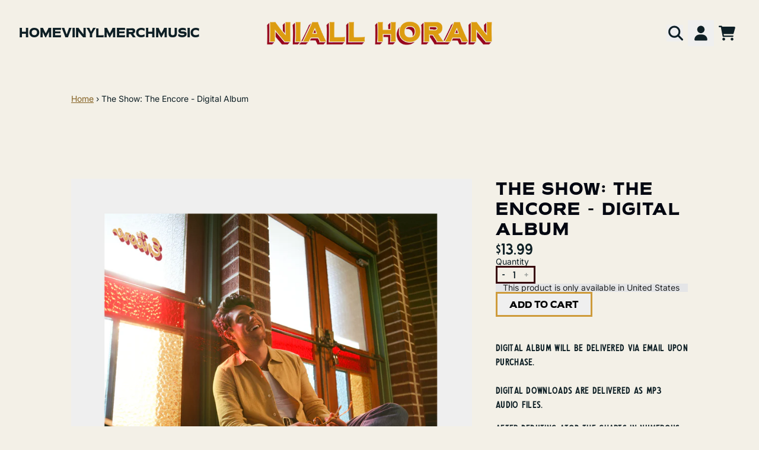

--- FILE ---
content_type: text/css
request_url: https://fonts.umgapps.com/niallhoran/stylesheet.css
body_size: 109
content:
@font-face {
  font-family: 'workhorse';
  src: url('workhorse.woff') format('woff');
  font-weight: 400;
  font-style: normal;
}

@font-face {
  font-family: 'eckhardt-sans-jnl';
  src: url('eckhardt-sans-jnl.woff') format('woff');
  font-weight: 400;
  font-style: normal;
}

--- FILE ---
content_type: application/javascript
request_url: https://vice-prod.sdiapi.com/vice_loader/umusic/niallhoran
body_size: 36239
content:
// Copyright 2025 Source Defense LTD. All Rights Reserved. Build 1756993772947 9cd3dd01800dbbd9dbfd816f1a89bdb2a0b829b1
// Version 1.23.9.8 built at 2025-Sept-04 13:49:32. Generated at 1767876603953 Thu, 08 Jan 2026 12:50:03 GMT. Config version: 2 .
"use strict";(function(){window.navigator&&window.navigator.userAgent&&0<window.navigator.userAgent.indexOf("MSIE ")||{445:function(){var t=this&&this.Hh||function(){function t(e,r){return(t=Object.setPrototypeOf||{__proto__:[]}instanceof Array&&function(t,e){t.__proto__=e}||function(t,e){for(var r in e)Object.prototype.hasOwnProperty.call(e,r)&&(t[r]=e[r])})(e,r)}return function(e,r){function n(){this.constructor=e}if("function"!=typeof r&&null!==r)throw new TypeError("Class extends value "+String(r)+" is not a constructor or null");t(e,r),e.prototype=null===r?Object.create(r):(n.prototype=r.prototype,new n)}}(),e=this&&this.Ih||function(t,e){function r(r){return function(c){return function(r){if(n)throw new TypeError("Generator is already executing.");for(;s&&(s=0,r[0]&&(a=0)),a;)try{if(n=1,o&&(i=2&r[0]?o.return:r[0]?o.throw||((i=o.return)&&i.call(o),0):o.next)&&!(i=i.call(o,r[1])).done)return i;switch(o=0,i&&(r=[2&r[0],i.value]),r[0]){case 0:case 1:i=r;break;case 4:return a.label++,{value:r[1],done:!1};case 5:a.label++,o=r[1],r=[0];continue;case 7:r=a.Db.pop(),a.Vb.pop();continue;default:if(!((i=0<(i=a.Vb).length&&i[i.length-1])||6!==r[0]&&2!==r[0])){a=0;continue}if(3===r[0]&&(!i||r[1]>i[0]&&r[1]<i[3]))a.label=r[1];else if(6===r[0]&&a.label<i[1])a.label=i[1],i=r;else{if(!(i&&a.label<i[2])){i[2]&&a.Db.pop(),a.Vb.pop();continue}a.label=i[2],a.Db.push(r)}}r=e.call(t,a)}catch(t){r=[6,t],o=0}finally{n=i=0}if(5&r[0])throw r[1];return{value:r[0]?r[1]:void 0,done:!0}}([r,c])}}var n,o,i,s,a={label:0,va:function(){if(1&i[0])throw i[1];return i[1]},Vb:[],Db:[]};return s={next:r(0),throw:r(1),return:r(2)},"function"==typeof Symbol&&(s[Symbol.iterator]=function(){return this}),s},r=this&&this.Jh||function(t,e){var r="function"==typeof Symbol&&t[Symbol.iterator];if(!r)return t;t=r.call(t);var n,o=[];try{for(;(void 0===e||0<e--)&&!(n=t.next()).done;)o.push(n.value)}catch(t){var i={error:t}}finally{try{n&&!n.done&&(r=t.return)&&r.call(t)}finally{if(i)throw i.error}}return o},n=this&&this.Kh||function(t,e,r){if(r||2===arguments.length)for(var n,o=0,i=e.length;o<i;o++)!n&&o in e||(n||(n=Array.prototype.slice.call(e,0,o)),n[o]=e[o]);return t.concat(n||Array.prototype.slice.call(e))},o=this&&this.Lh||function(t){var e="function"==typeof Symbol&&Symbol.iterator,r=e&&t[e],n=0;if(r)return r.call(t);if(t&&"number"==typeof t.length)return{next:function(){return t&&n>=t.length&&(t=void 0),{value:t&&t[n++],done:!t}}};throw new TypeError(e?"Object is not iterable.":"Symbol.iterator is not defined.")};!function(){function i(t){var e=t.snapshotLength;if(0===e)return!1;for(var r=0;r<e;r++){var n=t.snapshotItem(r),o=Z(Jo.textContent,n);n.textContent="*".repeat(o.length)}return!0}function s(t,e){try{return O(me.Document.prototype.evaluate.this,t.ownerDocument,[e,t,null,XPathResult.UNORDERED_NODE_SNAPSHOT_TYPE,null])}catch(t){return""}}function a(t,e,r){var n,o=e.initiator,i=e.stack;e=e.f;var s=t;void 0===s&&(s=window),(s.nodeName&&"#document"===s.nodeName||s===window||Z(HTMLElement.prototype.contains,document.documentElement,s))&&st(t={initiator:o,stack:i,reportType:"ELEMENT_CONTENT",target:t,g:(n={},n.hook_perc=Mo,n.verifiedInitiator=e,n.sd_sf=r.o.Va,n.cc=r.o.gb,n.sfdPolicy=r&&r.o.sfdPolicy,n.redacted=r&&r.redacted,n)})}function c(t,e){return it().ra(t,1,e)}function u(t){k(t)&&void 0!==t["vice-editable"]&&void 0!==Z(un,t,"vice-editable")||(xn(t,"vice-editable",{value:!0}),Z(cn,t,"vice-editable",!0))}function p(t){var e=!0;return"contenteditable"===t&&u(this),"vice-editable"===t&&(e=!1),e}function l(t){var e;if(this&&null!=un.call(this,"ncwce"))return Z(t,this);var r=s(this,"//*[(@contenteditable='true' or @vice-editable='true') and not(ancestor::*[@contenteditable='true'])]"),n=[],u=r.snapshotLength;if(0===u)return(!Ae[54]||Ae[54]&&"interactive"===document.readyState)&&cn.call(this,"ncwce","true"),Z(t,this);var p=at(ct()),l=c(p.Z);if(l.Ja)return Z(t,this);if(a(this,p,l),!l.redacted)return Z(t,this);for(p=0;p<u;p++){var h=r.snapshotItem(p),f=h.cloneNode(!0);i(l=s(f,"//text()"))&&(Z(cn,h,"wipp-temp-id",Math.trunc(1e10*Math.random())),n.push({de:h,ee:f}))}t=Z(t,this);try{for(var d=o(n),y=d.next();!y.done;y=d.next()){var v=y.value;h=v.de,f=v.ee;var g=Z(Jo.outerHTML,h),E=Z(Jo.outerHTML,f);t=t.replace(g,E),h.removeAttribute("wipp-temp-id")}}catch(t){var m={error:t}}finally{try{y&&!y.done&&(e=d.return)&&e.call(d)}finally{if(m)throw m.error}}return t}function h(t,e){var r=at(ct()),n=c(r.Z,this);return n.Ja?Z(t,this):(a(this,r,n),n.redacted?(r=function(t,e){void 0===e&&(e=!0);var r=EventTarget.prototype.addEventListener;try{EventTarget.prototype.addEventListener=function(){};var n=t.cloneNode(e);return EventTarget.prototype.addEventListener=r,n}catch(n){return EventTarget.prototype.addEventListener=r,t.cloneNode(e)}}(this),i(e=s(r,e?"//text()":"//self::*[@contenteditable='true' or @vice-editable='true'] //text()"))?Z(t,r):Z(t,this)):Z(t,this))}function f(t){if(!(t=Z(t,this)))return t;var e=at(ct()),r=c(e.Z,this);return a(this,e,r),r.redacted?"*".repeat(t.length):t}function d(t){var e=t.prototype;t=t.propertyName;var r=Z(Fn,Un,e,t);r&&(Jo[t]=r.get,r.get=v(Jo[t],t),Z(xn,Un,e,t,r))}function y(t){var e=t.prototype,r=t.propertyName;t=Z(Fn,Un,e,r),Jo[r]=t.get,t.get=function(){var t=Jo[r];return H(this)&&rt(this.parentNode)?Z(f,this,t):Z(t,this)},Z(xn,Un,e,r,t)}function v(t,e){return function(){return rt(this)?Z(h,this,t,!0):this.hasChildNodes()?Xo[e]?Z(l,this,t):Z(h,this,t,!1):Z(t,this)}}function g(){var t=r(document.currentScript.getAttribute("src").split("/").slice(-2),2),e=t[0];return t=t[1],(window.vice=window.vice||e&&t&&{config:{viceAccountId:e,viceSiteId:t}})||{}}function E(t){return document.querySelectorAll("script")[1]===t}function m(t){return!1===t.async&&!1===t.defer}function b(t){return t.parentNode===document.head&&null===document.body&&null===t.nextSibling}function w(){return"loading"===document.readyState}function S(){if(window===top)return!0;try{return parent.document.baseURI,!1}catch(t){return!0}}function O(t,e,r){return t.apply=me.Function.prototype.apply.this,t.apply(e,r)}function T(t,e){for(var r=2;r<arguments.length;r++);return O(t,e,O(me.Array.prototype.slice.this,arguments,[2]))}function L(t,e){return void 0===e&&(e=100),0!=t&&Math.random()<=t/e}function I(t){if("SCRIPT"===t.nodeName){var e=document.createElement("script");for(t.firstChild&&e.appendChild(t.firstChild.cloneNode(!0));0<t.attributes.length;){var r=t.attributes[0];t.removeAttributeNode(r),"type"===r.name&&"text/gtmscript"===r.value||e.setAttributeNode(r)}return t.parentNode.replaceChild(e,t),e}for(e=t.firstChild;e;e=e.nextSibling)e=I(e);return t}function A(t){if(!t)return null;if(Se)return Se;var e=t&&t.html||[];t=t&&t.js||[];for(var n={},o=e.length,i=0;i<o;i++){var s=r(e[i],3),a=s[0],c=s[1];if(s=s[2],null!=a&&c&&s)try{var u=document.querySelector(c),p=u&&me.Element.prototype.getAttribute.this.call(u,s);n[a]=p}catch(t){}}for(e=t.length,i=0;i<e;i++)if(a=(u=r(t[i],2))[0],o=u[1],null!=a&&o)try{t:if(u=window,o){var l=o.split(".");o=0;for(var h=l.length;o<h;o++){if(!u[l[o]]){p=null;break t}u=u[l[o]]}p=u}else p=null;n[a]=p}catch(t){}return Se=n,2<JSON.stringify(n).length?n:null}function N(){var t=Object.getOwnPropertyDescriptor(HTMLScriptElement.prototype,"async"),e=t&&t.get?t.get:function(){return!1};we(HTMLScriptElement.prototype,"async",{get:function(){return e.call(this)},set:function(e){t.set.call(this,e)}})}function _(t){return de.set.call(Je,t),de.get.call(Je)}function M(t,e,r,n){null===r&&(r=le.call(t,e)),he.call(t,e),me.Element.prototype.setAttribute.this.call(t,n,r)}function R(t){if("IFRAME"!==t.nodeName)throw Error('utils.isIframeForeignCheckByOrigin: "node.nodeName" is not equal to "IFRAME"');return t=T(me.HTMLIFrameElement.prototype.src.get.this,t),P(window.location.href,t)}function D(t){if("OBJECT"!==t.nodeName)throw Error('utils.isObjectForeignCheckByOrigin: "node.nodeName" is not equal to "OBJECT"');return t=T(me.HTMLObjectElement.prototype.data.get.this,t),P(window.location.href,t)}function C(t){if("EMBED"!==t.nodeName)throw Error('utils.isEmbedForeignCheckByOrigin: "node.nodeName" is not equal to "EMBED"');return t=T(me.HTMLEmbedElement.prototype.src.get.this,t),P(window.location.href,t)}function P(t,e){try{var r=new be(t),n=new be(e);return"http:"!==r.protocol&&"https:"!==r.protocol||"http:"!==n.protocol&&"https:"!==n.protocol?null:r.origin!==n.origin}catch(t){return null}}function k(t){try{return 1===me.Node.prototype.nodeType.get.this.call(t)}catch(t){return!1}}function H(t){return(t&&t instanceof Node&&T(me.Node.prototype.nodeType.get.this,t))===Node.TEXT_NODE}function j(t){return!!t&&["IFRAME","EMBED","OBJECT"].includes(t.nodeName)}function F(t){var e;return function(t){switch(t&&me.Node.prototype.nodeName.get.this&&T(me.Node.prototype.nodeName.get.this,t)){case"IFRAME":var e=t.getAttribute("sandbox"),r=e&&e.split(" ");if(e=["allow-same-origin","allow-scripts"],e=null!=r&&!e.every((function(t){return r.includes(t)})),!t.srcdoc&&t.src)try{return"data:"!==new URL(t.src).protocol&&!R(t)&&!e}catch(t){return!1}return!e;case"EMBED":return!C(t);case"OBJECT":return!D(t);default:return!1}}(t)?t&&(t.contentWindow||"EMBED"===t.nodeName&&(null===(e=t.getSVGDocument())||void 0===e?void 0:e.defaultView)):null}function x(t){return t.some((function(t){return null==t}))}function U(t){try{if(Ae[75]&&0<Ae[74].length){var e=Ae[74].map((function(t){return t.startsWith("/")&&t.endsWith("/")&&(t=t.slice(1,-1)),new RegExp(new RegExp(t,"gi"))})).filter((function(t){return!!t})),r=t||Yt.location.href;return e.some((function(t){return t.test(r)}))}return!1}catch(t){return or.B(t),!1}}function B(t){function e(t){var e=n[t].replace(er,"").trim();if(t=n[t].trim(),e===o||At.sdScripts.viceLoader===e||At.sdScripts.vice===e||At.sdScripts.reporter===e||At.sdScripts.bolt===e||At.sdScripts.emptyIframeUrl.some((function(t){return t===e})))return"continue";(Ke.ub?"@data:":"data:")===e?r.push("".concat("unique-scheme","://data-script")):r.push(t),o=e}var r=[],n=me.String.prototype.match.this.call(t,tr);if(!n)return[];var o="";for(t=0;t<n.length;t++)e(t);return r}function V(t,e){var r=t.slice(),n=r.shift(),o={};!function(t,e,r){for(var n=e.length-1,o=0;o<n;++o){var i=e[o];i in t||(t[i]={}),t=t[i]}t[e[n]]=r}(o,r,(function(){n&&!e[n]&&(e[n]=[]),n&&e[n].push([t,arguments])})),function(t,e,r){for(var n=e.length,o=0;o<n;o++){if(!r[e[o]]){r[e[o]]=t;break}t=t[e[o+1]],r=r[e[o]]}}(o,t,window)}function G(t,e,r){var n;try{for(var i=o(t),s=i.next();!s.done;s=i.next())me.EventTarget.prototype.addEventListener.this.call(e,s.value,r,{passive:!0})}catch(t){var a={error:t}}finally{try{s&&!s.done&&(n=i.return)&&n.call(i)}finally{if(a)throw a.error}}}function W(t){or.report(11,null,null,{loaderVersion:ar.version,reason:t}),N()}function q(t,e){return K(t=se(t,e),(function(t){return 200<=t.status&&400>t.status?t.text():null}))}function K(t,e,r){try{return t instanceof me.Promise.this?me.Promise.prototype.then.this.call(t,e).catch((function(t){return r?r(t):null})):Promise.prototype.then.call(t,e).catch((function(t){return r?r(t):null}))}catch(t){or.B(t)}}function J(t){t.removeAttribute("sd_sf")}function X(t,e){if(!t||!e)return 0;var r=0,n=e.replace(/\*/g,""),o=e.replace(/\*$/,"");return t.forEach((function(t){t===n||t===o?r+=2:(e.startsWith("*")&&t.includes(n)||e.endsWith("*")&&t.includes(n))&&(r+=1)})),r}function $(t){if(void 0!==gr)return gr;gr=new wr(t),vr.Object.prototype.freeze.this(gr)}function Y(t){if(H(t))return{type:"",ca:-1};if(!0===Lr)var e=t instanceof HTMLElement?(e=(e=br.decode(vr.Element.prototype.getAttribute.this.call(t,"sd_sf"),Sr))&&e.split(","))?"null"===e[0]?{type:null,ca:null}:{type:e[0],ca:+e[1]}:null:void 0;var n=null;if(!e){var o=$().Pe();if(function(t,e){return t instanceof HTMLElement&&(e.wd.has(vr.Node.prototype.nodeName.get.this.call(t))||t instanceof HTMLElement&&t.isContentEditable||e.pd.some((function(e){return vr.String.prototype.includes.this.call(vr.Element.prototype.outerHTML.get.this.call(t),e)})))}(t,o)){if(n=o.rd,o=o.xd,n[0]){for(var i,s,a,c,u=function(t){return["id","name","placeholder","class","type"].map((function(e){return(e=vr.Element.prototype.getAttribute.this.call(t,e)&&vr.String.prototype.toLowerCase.this.call(vr.Element.prototype.getAttribute.this.call(t,e))||"").toLocaleLowerCase()}))}(t),p={},l=null,h=null,f=0,d=0;d<n.length;d++){s=(i=n[d]||null)[0]||null,a=o[i[1]]||null,c=i[2]||null;for(var y=0;y<s.length;y++)i=s[y]||null,p[c]||(p[c]=0),p[c]+=X(u,i);f<=p[c]&&(l=(f=r([a,c,p[c]],3))[0],h=f[1],f=f[2])}n=0<f?{type:l,ca:h}:{type:null,ca:null}}else n=null;(!Ae[54]||Ae[54]&&"interactive"===document.readyState)&&(!1===Lr&&(J(t),Lr=!0),vr.Element.prototype.setAttribute.this.call(t,"sd_sf",br.encode(n.type?"".concat(n.type,",").concat(n.ca):"null",Sr)))}Tr(t)}return e||n}function z(t,e,r){return t.apply=Yr,t.apply(e,r)}function Z(t,e){return t.call=zr,z(t,e,z(Jr,arguments,[2]))}function Q(t){return t?(-1<Z(Gn,t,"//")&&(t=Z(qn,t,"//")[1]),-1<Z(Gn,t,"?")&&(t=Z(qn,t,"?")[0]),-1<Z(Gn,t,":")&&(1<(t=Z(qn,t,"/")).length&&(t[0]=Z(qn,t[0],":")[0]),t=Z(Bn,t,"/")),t):""}function tt(t){return Z($n,/https?:\/\//,t)||Z(Jn,t,"unique-scheme")||(t="http://".concat(t)),new URL(t)}function et(t){return new URL(t,document.baseURI).href}function rt(t){if(k(t)){var e=t.isContentEditable;Ke.Oc&&!document.contains(t)&&(e=!!Z(Element.prototype.closest,t,"[contenteditable^='true']")),t=e||t["vice-editable"]||Z(un,t,"vice-editable")}else t=t&&t.parentNode&&rt(t.parentNode);return t}function nt(t,e){if(void 0===e&&(e=null),!t)return"null";for(var r=[];t&&k(t)&&t!==e;t=t.parentNode){for(var n=0,o=t.previousSibling;o;o=o.previousSibling)o.nodeType!=Node.DOCUMENT_TYPE_NODE&&o.nodeName==t.nodeName&&++n;o=Z(Wn,t.nodeName),Z(Vn,r,o+"["+(n+1)+"]")}return r.length?"/"+Z(Bn,r,"/"):null}function ot(t){try{var e=new URL(t);return 0===e.search.trim().length?t:"".concat(e.origin).concat(e.pathname)}catch(e){return t}}function it(t,e){return void 0===Zn&&(Zn=new oo(t,e)),Zn}function st(t){var e=t.initiator,r=t.stack,n=t.reportType,o=t.target,i=t.ga,s=t.requestUrl;if(s=void 0===s?null:s,t=void 0===(t=t.g)?{}:t,bo)if(function(t,e){if("EVAL LOCAL_XHR FOREIGN_XHR FOREIGN_FORM_SUBMISSION LOCAL_FORM_SUBMISSION SET_COOKIE GET_COOKIE LOCAL_STORAGE SESSION_STORAGE BLUETOOTH MEDIA GPS NOTIFICATION EMBED OBJECT LOCAL_WEBSOCKET FOREIGN_WEBSOCKET SET_INTERVAL SET_TIMEOUT LOCAL_SENDBEACON FOREIGN_SENDBEACON OPEN_WINDOW".split(" ").includes(e))return!0;if(!t)return!1;var r=t.nodeName;switch(e){case"ELEMENT_VALUE":case"ELEMENT_CONTENT":case"ADD_EVENT_LISTENER":case"INPUT":case"EDITABLE":case"FORM":return(e="INPUT"===r)&&(e=null===(e=Xn.call(t,"type"))||!fo[e]),e||"TEXTAREA"===r||"FORM"===r||rt(t);case"IMAGE":return"IMG"===r&&t.src;case"LOCAL_LINK":case"FOREIGN_LINK":return e=Ne.H,(t=po.call(t))?""===(t=new URL(t).host)?"LINK"===r:"LINK"===r&&!Kn.call(e,t):"LINK"===r;case"IFRAME":try{var n=Ne.kb,o=co.call(t);if(!o)return"IFRAME"===r;var i=new URL(o).host;return"IFRAME"===r&&n&&!Kn.call(n,i)}catch(t){return"IFRAME"===r}}}(o,n)){var a=(null==vo?void 0:vo.Hc(e))||null;e=ao.build({initiator:e,stack:r,reportType:n,target:o,ga:i,requestUrl:s,g:t,J:Eo,sessionId:mo,noSi:go,xa:wo,ya:So,parentSrc:a,syo:Oo,sy:To}),yo&&yo(e)}else!function(t,e){var r=[];t===window&&(r=document.querySelectorAll("input,textarea,[contenteditable=true],[vice-editable=true]")),t.querySelectorAll&&(r=t.querySelectorAll("input,textarea,[contenteditable=true],[vice-editable=true]")),r.forEach((function(r){e.target=r,e.ga=t,st(e)}))}(o,{initiator:e,stack:r,reportType:n,target:o,requestUrl:s,g:t})}function at(t){var e=!1,r=t[0];t=t[1];var n=Z(An,document);return n?(e=!0,n="string"==typeof(n=Z(Lo.get,n))||null===n?n:JSON.stringify(n)):n=null==(n="string"==typeof r[r.length-1]||null===r[r.length-1]?r[r.length-1]:JSON.stringify(r[r.length-1]))?void 0:n.split(/:\d+:\d/)[0],{initiator:n,stack:t,Z:r,f:e}}function ct(){var t=Error.stackTraceLimit;Error.stackTraceLimit=25;var e=Error().stack;return Error.stackTraceLimit=t,[B(e),e]}function ut(t,e,r){void 0===r&&(r=window);var n=it(),o=Z(Fn,Un,r[t].prototype,"value"),i=Z(Fn,Un,r[t].prototype,"value");i.get=function(){var t,r=at(ct()),i=r.initiator,s=r.stack,a=r.f;r=n.ra(r.Z,1,this);var c=Z(o.get,this);return st(i={initiator:i,stack:s,reportType:"ELEMENT_VALUE",target:this,g:(t={},t.hook_perc=e,t.verifiedInitiator=a,t.sd_sf=r.o.Va,t.cc=r.o.gb,t.sfdPolicy=r.o.sfdPolicy,t.redacted=r.redacted,t)}),r.redacted&&(c="*".repeat(c.length)),c},Z(xn,Un,r[t].prototype,"value",i)}function pt(t){var e=O(t,this,arguments);return null===e?null:(T(me.Object.prototype.defineProperty.this,me.Object.this,e,"activeElement",{value:e&&e.activeElement,configurable:!0}),e)}function lt(t,e,r,n,o){switch(t){case"setItem":var i="w",s="SET_ITEM";break;case"getItem":i="r",s="GET_ITEM";break;case"key":i="r",s="KEY"}n.Storage.prototype[t]=function(){if(this===sessionStorage)var n="SESSION_STORAGE",a=e;else n="LOCAL_STORAGE",a=r;a=z(Yo[t],a,arguments);var c=at(ct());return ft(c.initiator,c.stack,c.f,n,i,s,o),a}}function ht(t,e,r,n){n.Storage.prototype[t]=function(){return z(Yo[t],this===sessionStorage?e:r,arguments)}}function ft(t,e,r,n,o,i,s){var a,c;(a={}).hook_perc=s,a.verifiedInitiator=r,a.eventType=i,a.message=o,r=a,(c={initiator:t,stack:e}).reportType="SESSION_STORAGE"===n?"SESSION_STORAGE":"LOCAL_STORAGE",c.g=r,st(t=c)}function dt(t){var e,r=t.contentWindow;r||"EMBED"!==t.nodeName||(r=null===(e=t.getSVGDocument())||void 0===e?void 0:e.defaultView),r&&Ro(r)}function yt(t){t.contentDocument?dt(t):"EMBED"===t.nodeName&&t.getSVGDocument&&t.addEventListener("load",(function(){return dt(t)}),{capture:!0,once:!0})}function vt(t,e){t.toString=function(){return O(Function.prototype.toString,e,arguments)}}function gt(t,e,r){var n,o=at(ct()),i=o.f;st({initiator:o.initiator,stack:o.stack,reportType:e,target:t,g:Object.assign(Object.assign({},r),(n={},n.hook_perc=Do,n.verifiedInitiator=i,n))})}function Et(t){var e,r,n,o,i,s,a,c,u;switch(Cn.call(t)){case"IFRAME":if(!t.srcdoc&&t.src)try{if("data:"===new URL(t.src).protocol)return;R(t)&&gt(t,"IFRAME",((e={}).eventType="FOREIGN_IFRAME_CREATED",e.requestUrl=T(me.HTMLIFrameElement.prototype.src.get.this,t),e))}catch(t){}return;case"EMBED":C(t)&&gt(t,"EMBED",((r={}).eventType="FOREIGN_EMBED_CREATED",r.requestUrl=T(me.HTMLEmbedElement.prototype.src.get.this,t),r));break;case"OBJECT":D(t)&&gt(t,"OBJECT",((n={}).eventType="FOREIGN_OBJECT_CREATED",n.requestUrl=T(me.HTMLObjectElement.prototype.data.get.this,t),n));break;case"IMG":return gt(t,"IMAGE",((o={}).eventType="EXTERNAL_IMAGE_CREATED",o.requestUrl=t.src,o));case"INPUT":return gt(t,"INPUT",((i={}).eventType="EDITABLE_CREATED",i));case"FORM":return gt(t,"FORM",((s={}).eventType="EDITABLE_CREATED",s));case"LINK":if(t.href&&t.rel&&("preload"!==t.rel||"preload"===t.rel&&t.as))return r=Q(e=et(t.href)),Co.sa(r)?gt(t,"LOCAL_LINK",((a={requestUrl:e}).eventType="LINK",a)):gt(t,"FOREIGN_LINK",((c={requestUrl:e}).eventType="LINK",c))}if(rt(t))return gt(t,"EDITABLE",((u={}).eventType="EDITABLE_CREATED",u.hook_perc=Do,u))}function mt(t){if(k(t)){var e=Hn.call(t);if(Pn.call(e,t)&&(Et(t),t=t.querySelectorAll("iframe,object,embed")))for(e=0;e<t.length;e++)mt(t[e])}}function bt(t){return[HTMLIFrameElement,HTMLObjectElement,HTMLEmbedElement,SVGElement].some((function(e){return t instanceof e}))}function wt(t){for(;t;)t.getAttribute&&Tn.call(t,"ncwce")&&pn.call(t,"ncwce"),t=t.parentNode}function St(t,e,i,a){if(!a["12DFASD345"]){try{Object.defineProperty(a,"12DFASD345",{value:1,configurable:!1,writable:!1})}catch(t){}if(window===a&&t[Zo.ma]&&function(t,e){void 0===e&&(e=window);var r=it(),n=new Set(["INPUT","SELECT","BUTTON","TEXTAREA"]);nr.j("Document","getSelection",(function(t){return function(){return O(pt,this,[t])}})),nr.j("Window","getSelection",(function(t){return function(){return O(pt,this,[t])}})),nr.j("Selection","toString",(function(e){return function(){var o,i=this&&this.activeElement,s=i&&T(me.Element.prototype.tagName.get.this,i);if(i&&(n.has(s)||i.contentEditable)){var a=at(ct());s=a.initiator;var c=a.stack,u=a.f;if(a=r.ra(a.Z,1),st(i={initiator:s,stack:c,reportType:"ELEMENT_VALUE",target:i,ga:void 0,requestUrl:void 0,g:(o={},o.hook_perc=t,o.verifiedInitiator=u,o)}),a.redacted)return o=T(me.String.prototype.toString.this,this),"*".repeat(o.length)}return O(e,this,arguments)}}))}(t[Zo.ma],a),t[Zo.sc]&&function(t,e){void 0===e&&(e=window),window===e&&nr.j("Function","toString",(function(){return function(){return xo.has(this)?xo.get(this):O(me.Function.prototype.toString.this,this,arguments)}}))}(t[Zo.sc],a),t[Zo.ab]){var c=a;void 0===c&&(c=window),Mo=t[Zo.ab],d({prototype:c.Element.prototype,propertyName:"innerHTML"}),d({prototype:c.Element.prototype,propertyName:"outerHTML"}),d({prototype:c.HTMLElement.prototype,propertyName:"innerText"}),d({prototype:c.HTMLElement.prototype,propertyName:"outerText"}),y({prototype:c.Node.prototype,propertyName:"nodeValue"}),y({prototype:c.Text.prototype,propertyName:"wholeText"}),y({prototype:c.CharacterData.prototype,propertyName:"data"}),function(t){var e=t.prototype,r=t.propertyName;t=Z(Fn,Un,e,r),Jo[r]=t.get,t.get=function(){var t=Jo[r];return H(this)?rt(this.parentNode)?Z(f,this,t):Z(t,this):this instanceof Document||this instanceof DocumentType?null:Z(t=v(t,r),this)},Z(xn,Un,e,r,t)}({prototype:c.Node.prototype,propertyName:"textContent"}),function(t){var e,r;(r=Z(Fn,Un,(e=t).HTMLElement.prototype,"contentEditable")).set=function(t){if(!0!==t&&"true"!==t&&"true"===Z(Sn,this)){u(this);var e=s(this,'descendant::*[not(@contenteditable="true") and not(@vice-editable)]'),r=e.snapshotLength;if(0!==r)for(var n=0;n<r;n++)u(e.snapshotItem(n))}return O(On,this,arguments)},Z(xn,Un,e.HTMLElement.prototype,"contentEditable",r),function(t){t.Element.prototype.setAttribute=function(t,e){if(Z(p,this,t))return O(cn,this,arguments)}}(t),function(t){t.Element.prototype.removeAttribute=function(t){if(Z(p,this,t))return O(pn,this,arguments)}}(t)}(c)}if(t[Zo.hc]&&function(t,e){void 0===e&&(e=window);var r=Z(Fn,Un,e.Document.prototype,"cookie");r.set=function(e){var r,n,o=at(ct()),i=o.initiator,s=o.stack;o=o.f;for(var a=Un.create.bind(Un,null),c=String(e).replace(/[\x00-\x1f].*/g,"").split(";"),u=0;u<c.length;u++){var p=Qn.exec(c[u]),l=p[1],h=p[2]||"";if(0===u)p&&(a.Bc=l,a.ne=h);else switch(l.toLowerCase()){case"path":a.je=h;break;case"domain":a.he=h;break;case"max-age":/^[0-9]+$/.exec(h)&&(a.Ac=+h);break;case"expires":p=Date.parse(h),isNaN(p)||(a.Ac=Math.floor((p-Date.now())/1e3),a.ie=p);break;case"secure":a.me=!0;break;case"samesite":a.le=h}}return a="string"==typeof a.Bc?a:null,(r={}).name=a.Bc,r.value=a.ne,r.path=a.je,r.secure=a.me,r.sameSite=a.le,r.domain=a.he,r.maxAge=a.Ac,r.expires=a.ie,a=r,st(r={initiator:i,stack:s,reportType:"SET_COOKIE",target:this,g:(n={},n.hook_perc=t,n.eventType="1ST_COOKIE",n.cookie=a,n.message="w",n.verifiedInitiator=o,n)}),Z(No,this,e)},r.get=function(){var e,r=at(ct()),n=r.f;return st(r={initiator:r.initiator,stack:r.stack,reportType:"GET_COOKIE",target:this,g:(e={},e.hook_perc=t,e.eventType="1ST_COOKIE",e.message="r",e.verifiedInitiator=n,e)}),Z(Ao,this)},Z(xn,Un,e.Document.prototype,"cookie",r)}(t[Zo.hc],a),t[Zo.jc]){c=t[Zo.jc];var l,h,g=a;void 0===g&&(g=window);var E=g.localStorage,m=g.sessionStorage;try{for(var b=o(["key","setItem","getItem"]),w=b.next();!w.done;w=b.next()){var S=w.value;lt(S,m,E,g,c)}}catch(t){var L={error:t}}finally{try{w&&!w.done&&(l=b.return)&&l.call(b)}finally{if(L)throw L.error}}try{for(var I=o(["clear","removeItem"]),A=I.next();!A.done;A=I.next())ht(S=A.value,m,E,g)}catch(t){var N={error:t}}finally{try{A&&!A.done&&(h=I.return)&&h.call(I)}finally{if(N)throw N.error}}!function(t,e,r){t.forEach((function(t){var n={length:1};if(t===r.sessionStorage)var o="SESSION_STORAGE",i="sessionStorage";else o="LOCAL_STORAGE",i="localStorage";t=new Proxy(t,{get:function(t,r){if("function"==typeof t[r])return t[r];if(!n[r]&&"__proto__"!==r){var i=at(ct());ft(i.initiator,i.stack,i.f,o,"r","GET_ITEM",e)}return t[r]},set:function(t,r,n){var i=at(ct()),s=i.initiator,a=i.stack;return i=i.f,r&&n&&ft(s,a,i,o,"w","SET_ITEM",e),t[r]=n,!0}}),Gr(r,i,{value:t})}))}([E,m],c,g)}t[Zo.ac]&&function(t,e){function r(e){var r,n=e.f;st(e={initiator:e.initiator,stack:e.stack,reportType:"EVAL",g:(r={},r.hook_perc=t,r.eventType="EVAL_FUNCTION_CALL",r.verifiedInitiator=n,r)})}void 0===e&&(e=window);var n=e.eval;e.Object.defineProperty(e,"eval",{get:function(){var t=at(ct());return r({initiator:t.initiator,stack:t.stack,f:t.f}),n}});var o=e.Function,i=new Proxy(e.Function,{construct:function(t,e){var n=at(ct()),o=n.initiator;return r({initiator:o,stack:n.stack,f:n.f}),n=e.length-1,(o=new _o(e[n],o,_o.cb.od).fg())&&(e[n]=o),Reflect.construct(t,e)}});e.Function.prototype.constructor=i,i.prototype.constructor.toString=function(){return O(Zr,this===i?o:this,arguments)},i.prototype.constructor.bind=function(){return O(Qr,this===i?o:this,arguments)},e.Function=i}(t[Zo.ac],a),t[Zo.qc]&&function(t,e){void 0===e&&(e=window),e.setTimeout=function(){var e=this,r=e.setTimeout;return function(n,o){if("string"==typeof n){var i,s=at(ct()),a=s.f;st(s={initiator:s.initiator,stack:s.stack,reportType:"SET_TIMEOUT",g:(i={},i.hook_perc=t,i.eventType="SET_TIMEOUT",i.verifiedInitiator=a,i)})}return e!==this&&null!=this&&this.setTimeout&&(e=this,r=this.setTimeout),z(r,e,arguments)}}.call(e)}(t[Zo.qc],a),t[Zo.pc]&&function(t,e){void 0===e&&(e=window),e.setInterval=function(){var e=this,r=e.setInterval;return function(n,o){if("string"==typeof n){var i,s=at(ct()),a=s.f;st(s={initiator:s.initiator,stack:s.stack,reportType:"SET_INTERVAL",g:(i={},i.hook_perc=t,i.eventType="SET_INTERVAL",i.verifiedInitiator=a,i)})}return e!==this&&null!=this&&this.setInterval&&(e=this,r=this.setInterval),z(r,e,arguments)}}.call(e)}(t[Zo.pc],a),t[Zo.Yb]&&function(t,e){function r(e,r,o,i,s){var a=Z(Fn,Un,e[r].prototype,i),c=Z(Fn,Un,e[r].prototype,i);c.get=function(){var e;if(this instanceof o){var r=at(ct()),i=r.initiator,c=r.stack,u=r.f;if(r=n.ra(r.Z,0,null==this?void 0:this.target),st(i={initiator:i,stack:c,reportType:"ADD_EVENT_LISTENER",target:this.target||window,g:(e={},e.hook_perc=t,e.eventType="keylogging",e.verifiedInitiator=u,e.sd_sf=r.o.Va,e.cc=r.o.gb,e.sfdPolicy=r.o.sfdPolicy,e.redacted=r.redacted,e)}),r.redacted)return s}return z(a.get,this,arguments)},Z(xn,Un,e[r].prototype,i,c)}void 0===e&&(e=window);var n=it();r(e,"KeyboardEvent",Yn,"key","*"),r(e,"KeyboardEvent",Yn,"code","Digit8"),r(e,"KeyboardEvent",Yn,"charCode","42"),r(e,"KeyboardEvent",Yn,"keyCode","42"),r(e,"UIEvent",Yn,"which","42"),r(e,"InputEvent",zn,"data","*******"),Z(Fn,Un,e.KeyboardEvent.prototype,"which")&&r(e,"KeyboardEvent",Yn,"which","42")}(t[Zo.Yb],a),t[Zo.kc]&&function(t,e){function r(e,r,n,o){var i,s;(i={}).hook_perc=t,i.verifiedInitiator=n,i.eventType=o,n=i,(s={initiator:e,stack:r}).reportType="MEDIA",s.g=n,st(e=s)}void 0===e&&(e=window),Bo&&Vo&&(e.Object.defineProperty(e.MediaDevices.prototype,"getUserMedia",{value:function(t){var e="";t.audio&&(e="audio"),t.video&&(""===e?e="video":e+=" video");var n=at(ct());return r(n.initiator,n.stack,n.f,e),z(Bo,this,arguments)}}),e.Object.defineProperty(e.MediaDevices.prototype,"getDisplayMedia",{value:function t(){var e=this&&this instanceof t?this.constructor:void 0,n=at(ct());return r(n.initiator,n.stack,n.f,"video"),e?new Vo:z(Vo,this,arguments)}}))}(t[Zo.kc],a),t[Zo.ic]&&function(t,e){function r(e,r,n){var o,i;(o={}).hook_perc=t,o.verifiedInitiator=n,o.eventType="location",n=o,(i={initiator:e,stack:r}).reportType="GPS",i.g=n,st(e=i)}void 0===e&&(e=window),Wo&&qo&&(e.Object.defineProperty(e.Geolocation.prototype,"getCurrentPosition",{value:function(){var t=at(ct());return r(t.initiator,t.stack,t.f),z(Wo,this,arguments)}}),e.Object.defineProperty(e.Geolocation.prototype,"watchPosition",{value:function(){var t=at(ct());return r(t.initiator,t.stack,t.f),z(qo,this,arguments)}}))}(t[Zo.ic],a),t[Zo.lc]&&function(t,e){void 0===e&&(e=window),Ko&&(e.Notification=function(){var e,o,i=at(ct()),s=i.initiator,a=i.stack;return i=i.f,(e={}).hook_perc=t,e.verifiedInitiator=i,i=e,(o={initiator:s,stack:a}).reportType="NOTIFICATION",o.g=i,st(s=o),new(Ko.bind.apply(Ko,n([void 0],r(arguments),!1)))},e.Object.setPrototypeOf(e.Notification,EventTarget),e.Notification.prototype=Ko.prototype,e.Object.defineProperty(e.Notification,"requestPermission",{get:function(){return Ko.requestPermission}}),e.Object.defineProperty(e.Notification,"permission",{get:function(){return Ko.permission}}),e.Object.defineProperty(e.Notification,"maxActions",{get:function(){return Ko.maxActions}}),function(t){t.Notification.toString=function(){return Function.prototype.toString.apply(Ko,arguments)}}(e))}(t[Zo.lc],a),t[Zo.tc]&&function(t,e){void 0===e&&(e=window);var o=e.WebSocket,i=e.EventTarget,s=it();me.WebSocket.this&&(e.WebSocket=function(){var e=new(o.bind.apply(o,n([void 0],r(arguments),!1))),i=at(ct()),a=i.initiator,c=i.stack;i=i.f;try{var u=new URL(arguments[0])}catch(t){u=null}var p,l,h=/^(wss?):\/\/([^#]*)$/,f=null==u?void 0:u.href.match(h);return f&&(h=f[1],f=f[2],u=s.sa(u.hostname+u.pathname),(p={}).hook_perc=t,p.verifiedInitiator=i,p.protocol=h,i=p,(l={initiator:a,stack:c}).requestUrl=f,l.reportType=u?"LOCAL_WEBSOCKET":"FOREIGN_WEBSOCKET",l.g=i,st(a=l)),e},e.Object.setPrototypeOf(e.WebSocket,i),e.WebSocket.prototype=o.prototype,e.Object.defineProperty(e.WebSocket,"CLOSED",{value:o.CLOSED}),e.Object.defineProperty(e.WebSocket,"CLOSING",{value:o.CLOSING}),e.Object.defineProperty(e.WebSocket,"CONNECTING",{value:o.CONNECTING}),e.Object.defineProperty(e.WebSocket,"OPEN",{value:o.OPEN}),e.Object.defineProperty(e.WebSocket,"length",{value:1}),e.Object.defineProperty(e.WebSocket,"caller",{value:null}),e.Object.defineProperty(e.WebSocket,"arguments",{value:null}),function(t){t.WebSocket.toString=function(){return Function.prototype.toString.apply(me.WebSocket.this,arguments)}}(e))}(t[Zo.tc],a),t[Zo.Zb]&&function(t,e){function r(e,r,n){var o,i;(o={}).hook_perc=t,o.verifiedInitiator=n,n=o,(i={initiator:e,stack:r}).reportType="BLUETOOTH",i.g=n,st(e=i)}void 0===e&&(e=window),ko&&(e.Object.defineProperty(e.Bluetooth.prototype,"getAvailability",{value:function(){var t=at(ct());return r(t.initiator,t.stack,t.f),z(jo,this,arguments)}}),e.Object.defineProperty(e.Bluetooth.prototype,"requestDevice",{value:function(){var t=at(ct());return r(t.initiator,t.stack,t.f),z(Ho,this,arguments)}}))}(t[Zo.Zb],a),t[Zo.eb]&&(function(t,e){function o(e){var r,n=e.initiator,o=e.stack,s=e.f,a=Q(e=et(e=e.kd));st(n={initiator:n,stack:o,reportType:(a=i.sa(a))?"LOCAL_XHR":"FOREIGN_XHR",requestUrl:e,g:(r={},r.hook_perc=t,r.eventType="XHR_REQUEST",r.verifiedInitiator=s,r)})}void 0===e&&(e=window);var i=it();e.fetch=new Proxy(e.fetch,{apply:function(t,e,i){var s=at(ct());return o({initiator:s.initiator,stack:s.stack,f:s.f,kd:i[0]}),t.call.apply(t,n([e],r(i),!1))}}),e.XMLHttpRequest.prototype.open=new Proxy(e.XMLHttpRequest.prototype.open,{apply:function(t,e,o){return e.Bd=o[1],t.call.apply(t,n([e],r(o),!1))}}),e.XMLHttpRequest.prototype.send=new Proxy(e.XMLHttpRequest.prototype.send,{apply:function(t,e,i){var s=at(ct());return o({initiator:s.initiator,stack:s.stack,f:s.f,kd:e.Bd}),t.call.apply(t,n([e],r(i),!1))}})}(t[Zo.eb],a),function(t,e){void 0===e&&(e=window);var r=it();e.Navigator.prototype.sendBeacon=function(e,n){var o,i=at(ct()),s=i.initiator,a=i.stack;i=i.f;var c=et(e),u=Q(c);return st(s={initiator:s,stack:a,reportType:(u=r.sa(u))?"LOCAL_SENDBEACON":"FOREIGN_SENDBEACON",requestUrl:c,g:(o={},o.hook_perc=t,o.eventType="SENDBEACON",o.verifiedInitiator=i,o)}),z(Fo,this,arguments)},function(t,e){e=O(me.Function.prototype.toString.this,e),xo.set(t,e)}(e.Navigator.prototype.sendBeacon,me.Navigator.prototype.sendBeacon.this)}(t[Zo.eb],a)),t[Zo.mc]&&function(t,e){void 0===e&&(e=window),e.open=function(e){var o,i=at(ct()),s=i.initiator,a=i.stack;return i=i.f,st(s={initiator:s,stack:a,reportType:"OPEN_WINDOW",requestUrl:Q(e&&""!==e?et(e):"about:blank"),g:(o={},o.hook_perc=t,o.eventType="OPEN_WINDOW",o.verifiedInitiator=i,o)}),Z.apply(void 0,n([In,this],r(arguments),!1))}}(t[Zo.mc],a),t[Zo.bb]&&(function(t,e){void 0===e&&(e=window);var r=it(),n=e.FormData;e.FormData=function(e){var o;if(!e)return new n;var i=at(ct()),s=i.initiator,a=i.stack,c=i.f,u=r.ra(i.Z,0);if(i=e,st(s={initiator:s,stack:a,reportType:"ELEMENT_VALUE",target:e,g:(o={},o.hook_perc=t,o.verifiedInitiator=c,o)}),u.redacted){for(i=e.cloneNode(!0),e=i.querySelectorAll("input"),o=0;o<e.length;o++)s=e[o],a=Z(Io.get,s),s.value="*".repeat(a.length);return i.style.display="none",document.body.appendChild(i),e=new n(i),i.parentNode.removeChild(i),e}return new n(i)},e.FormData.prototype=n.prototype,e.Object.defineProperty(e.FormData,Symbol.hasInstance,{value:function(t){return t instanceof n}}),e.FormData.toString=function(){return n.toString()}}(t[Zo.bb],a),function(t,e){function o(e){var r,n=at(ct()),o=n.initiator,s=n.stack;n=n.f;var a=e.action,c=Q(a=et(a));st(e={initiator:o,stack:s,target:e,requestUrl:a,reportType:(c=i.sa(c))?"LOCAL_FORM_SUBMISSION":"FOREIGN_FORM_SUBMISSION",g:(r={},r.hook_perc=t,r.eventType="FORM_SUBMITTED",r.verifiedInitiator=n,r)})}void 0===e&&(e=window);var i=it();e.HTMLFormElement.prototype.submit=new Proxy(e.HTMLFormElement.prototype.submit,{apply:function(t,e,i){return o(e),t.call.apply(t,n([e],r(i),!1))}}),Z(jn,window,"submit",(function(t){o(t.target)}),!0)}(t[Zo.bb],a)),t[Zo.ma]&&(e&&ut("HTMLTextAreaElement",t[Zo.ma],a),i&&ut("HTMLInputElement",t[Zo.ma],a)),t[Zo.$b]&&function(t,e){function o(t){var o=(t=l[t]).prop,i=t.Na;e.Element.prototype[o]=function(){for(var t=[],e=0;e<arguments.length;e++)t[e]=arguments[e];for(var o=e=null,s=0;s<t.length;s++)bt(o=t[s])?(o.addEventListener("load",(function(){return mt(o)}),{capture:!0,once:!0}),e=i.call.apply(i,n([this],r(t),!1))):(e=i.call.apply(i,n([this],r(t),!1)),mt(o));return e},vt(e.Element.prototype[o],i)}void 0===e&&(e=window),nr.Fd(yt),Co=it(),Do||(Do=t[Zo.$b]),t=T(Wr,Kr,e.Element.prototype,"innerHTML");var i=T(Wr,Kr,e.Element.prototype,"outerHTML"),s=T(Wr,Kr,e.HTMLImageElement.prototype,"src"),a=T(Wr,Kr,e.HTMLObjectElement.prototype,"data"),c=T(Wr,Kr,e.HTMLLinkElement.prototype,"href"),u=T(Wr,Kr,e.HTMLLinkElement.prototype,"rel"),p=T(Wr,Kr,e.HTMLLinkElement.prototype,"as");i.set=function(t){var e=kn.call(this);return t=bn.call(this,t),mt(e),t},vt(i.set,bn),s.set=function(t){return t=zo.call(this,t),Et(this),t},vt(s.set,zo),a.set=function(t){return t=T(me.HTMLObjectElement.prototype.data.set.this,this,t),mt(this),t},c.set=function(t){return t=uo.call(this,t),mt(this),t},vt(c.set,uo),u.set=function(t){return t=lo.call(this,t),mt(this),t},vt(u.set,lo),p.set=function(t){return t=ho.call(this,t),mt(this),t},vt(p.set,ho),T(Gr,Kr,e.Element.prototype,"innerHTML",t),T(Gr,Kr,e.Element.prototype,"outerHTML",i),T(Gr,Kr,e.HTMLObjectElement.prototype,"data",a);try{T(Gr,Kr,e.HTMLImageElement.prototype,"src",s)}catch(t){}T(Gr,Kr,e.HTMLLinkElement.prototype,"href",c),T(Gr,Kr,e.HTMLLinkElement.prototype,"rel",u),T(Gr,Kr,e.HTMLLinkElement.prototype,"as",p),window===e&&(nr.ba("HTMLIFrameElement","src",(function(t){return function(){var e=O(t,this,arguments);return mt(this),e}})),nr.ba("HTMLEmbedElement","src",(function(t){return function(){var e=O(t,this,arguments);return mt(this),e}})),nr.j("Element","setAttribute",(function(t){return function(){if("ncwce"!==r(arguments,1)[0]){var e=O(t,this,arguments);return mt(this),O(t,this,arguments),e}}})),nr.j("Node","appendChild",(function(t){return function(){var e=r(arguments,1)[0];wt(this);var o=O(t,this,n(n([],r(arguments),!1),[null],!1));return mt(e),o}})),nr.j("Node","insertBefore",(function(t){return function(){var e=r(arguments,1)[0];wt(this&&this.parentNode);var o=O(t,this,n(n([],r(arguments),!1),[null],!1));return mt(e),O(t,this,n(n([],r(arguments),!1),[null],!1)),o}})),nr.j("Node","replaceChild",(function(t){return function(){var e=arguments[1];return wt(e&&e.parentNode),mt(e),O(t,this,arguments)}})),nr.j("Element","insertAdjacentElement",(function(t){return function(){var e=arguments[1];wt(this&&this.parentNode);var r=O(t,this,arguments);return mt(e),r}})),nr.ba("Element","innerHTML",(function(t){return function(){var e=O(t,this,arguments);return mt(this),e}})),nr.j("Element","insertAdjacentHTML",(function(t){return function(){return wt(this&&this.parentNode),mt(me.Node.prototype.nodeType.get.this.call(this)),O(t,this,arguments)}}))),vt(t.set,gn),vt(e.Node.prototype.appendChild,Mn),vt(e.Node.prototype.insertBefore,Rn),vt(e.Node.prototype.replaceChild,Dn),vt(e.Element.prototype.insertAdjacentElement,vn),vt(e.Element.prototype.insertAdjacentHTML,yn);var l=[{prop:"replaceWith",Na:ln},{prop:"before",Na:hn},{prop:"after",Na:fn},{prop:"append",Na:dn}];for(t=0;t<l.length;t++)o(t)}(t,a)}}function Ot(t){if(void 0===t&&(t=Yt.location.href),!ri.has(t)&&U(t)){ri.add(t);var e={};t=new Request(Yt.location.href),K(se(t,{method:ei}),(function(t){t.ok&&(t.headers.forEach((function(t,r){x([t,r])||(e[r]=[t])})),t={reportType:"PAGE_HEADERS",raw:JSON.stringify(e),hook_perc:1e4,method:ei},or.report(19,null,null,t))}))}}var Tt,Lt,It;String.prototype.includes||(String.prototype.includes=function(t,e){return"number"!=typeof e&&(e=0),!(e+t.length>this.length)&&-1!==this.indexOf(t,e)}),g();var At=function(){};At.Qc=window.vice.iframe,At.Kf=!window.vice.iframe,At.Nc=!1,At.nd=function(){if(At.Kf){var t=document.currentScript,e=[E,m,b,w,S],r=parseInt(e.map((function(e){return+e(t)})).join(""),2);return{isValid:e.every((function(e){return e(t)})),ge:r}}return null}(),At.sdScripts={viceLoader:null,vice:null,reporter:null,bolt:null,emptyIframeUrl:[]};var Nt,_t,Mt,Rt,Dt,Ct,Pt,kt,Ht,jt,Ft,xt,Ut,Bt,Vt,Gt,Wt,qt,Kt,Jt=500,Xt=5e3,$t="viceSecuredIframe_",Yt=window,zt=window.vice,Zt=window.Number,Qt=window.String,te=Object,ee=window.EventTarget,re=te.prototype,ne=Function.prototype,oe=ee&&ee.prototype,ie=Error;ie.stackTraceLimit=25;var se=Yt.fetch,ae=te.getOwnPropertyDescriptor,ce=re.hasOwnProperty,ue=ne.call.bind(re.hasOwnProperty),pe=document.createElement;te.getOwnPropertyDescriptor(Element.prototype,"innerHTML")&&te.getOwnPropertyDescriptor(Element.prototype,"innerHTML");var le=Element.prototype.getAttribute,he=Element.prototype.removeAttribute,fe=Element.prototype.querySelectorAll;ae(Element.prototype,"outerHTML"),te.getOwnPropertyDescriptor(HTMLIFrameElement.prototype,"contentDocument")&&te.getOwnPropertyDescriptor(HTMLIFrameElement.prototype,"contentDocument");var de=te.getOwnPropertyDescriptor(HTMLAnchorElement.prototype,"href");te.getOwnPropertyDescriptor(HTMLIFrameElement.prototype,"src")&&te.getOwnPropertyDescriptor(HTMLIFrameElement.prototype,"src");var ye=ee&&oe.dispatchEvent;try{var ve=window.localStorage}catch(Er){ve=null}try{var ge=ge=window.sessionStorage}catch(Er){ge=null}var Ee={Element:{prototype:{innerHTML:{get:{this:null===(Nt=te.getOwnPropertyDescriptor(Element.prototype,"innerHTML"))||void 0===Nt?void 0:Nt.get},set:{this:null===(_t=te.getOwnPropertyDescriptor(Element.prototype,"innerHTML"))||void 0===_t?void 0:_t.set}},insertAdjacentElement:{this:Element.prototype.insertAdjacentElement},insertAdjacentHTML:{this:Element.prototype.insertAdjacentHTML},getAttribute:{this:Element.prototype.getAttribute},setAttribute:{this:Element.prototype.setAttribute},hasAttribute:{this:Element.prototype.hasAttribute},removeAttribute:{this:Element.prototype.removeAttribute},remove:{this:Element.prototype.remove},querySelector:{this:Element.prototype.querySelector},outerHTML:{get:{this:null===(Mt=te.getOwnPropertyDescriptor(Element.prototype,"outerHTML"))||void 0===Mt?void 0:Mt.get}},tagName:{get:{this:null===(Rt=te.getOwnPropertyDescriptor(Element.prototype,"tagName"))||void 0===Rt?void 0:Rt.get}}}},Reflect:{defineProperty:{this:Reflect.defineProperty}},Storage:{prototype:{this:Storage.prototype,getItem:{this:Storage.prototype.getItem},setItem:{this:Storage.prototype.setItem},clear:{this:Storage.prototype.clear},removeItem:{this:Storage.prototype.removeItem},key:{this:Storage.prototype.key},length:{get:{this:te.getOwnPropertyDescriptor(Storage.prototype,"length").get}}}},String:{static:{fromCharCode:{this:Qt.fromCharCode}},prototype:{includes:{this:Qt.prototype.includes},toLowerCase:{this:Qt.prototype.toLowerCase},substring:{this:Qt.prototype.substring},replaceAll:{this:Qt.prototype.replaceAll},charCodeAt:{this:Qt.prototype.charCodeAt},match:{this:Qt.prototype.match},toString:{this:Qt.prototype.toString}}},Document:{prototype:{this:Document.prototype,cookie:{get:{this:te.getOwnPropertyDescriptor(Document.prototype,"cookie").get},set:{this:te.getOwnPropertyDescriptor(Document.prototype,"cookie").set}},createElement:{this:Document.prototype.createElement},getElementById:{this:Document.prototype.getElementById},evaluate:{this:Document.prototype.evaluate},contains:{this:Document.prototype.contains},getSelection:{this:Document.prototype.getSelection},activeElement:{get:{this:te.getOwnPropertyDescriptor(Document.prototype,"activeElement").get}}}},FormData:{prototype:{this:FormData.prototype}},CharacterData:{prototype:{data:{get:{this:te.getOwnPropertyDescriptor(CharacterData.prototype,"data").get},set:{this:te.getOwnPropertyDescriptor(CharacterData.prototype,"data").set}}}},Function:{this:Function,prototype:{toString:{this:Function.prototype.toString},call:{this:Function.prototype.call},apply:{this:Function.prototype.apply}}},Array:{static:{from:{this:Array.from}},prototype:{map:{this:Array.prototype.map},join:{this:Array.prototype.join},slice:{this:Array.prototype.slice},indexOf:{this:Array.prototype.indexOf}}},URL:{this:URL},Map:{this:Map,prototype:{has:{this:Map.prototype.has},set:{this:Map.prototype.set}}},Object:{this:te,static:{getOwnPropertyDescriptor:{this:te.getOwnPropertyDescriptor},getPrototypeOf:{this:te.getPrototypeOf},isExtensible:{this:te.isExtensible},isFrozen:{this:te.isFrozen}},prototype:{defineProperty:{this:te.defineProperty},preventExtensions:{this:te.preventExtensions},freeze:{this:te.freeze},setPrototypeOf:{this:te.setPrototypeOf},__proto__:{get:{this:te.getOwnPropertyDescriptor(te.prototype,"__proto__").get},set:{this:te.getOwnPropertyDescriptor(te.prototype,"__proto__").set}}}},Promise:{this:Promise,prototype:{then:{this:Promise.prototype.then}}},XMLHttpRequest:{this:XMLHttpRequest,prototype:{this:XMLHttpRequest.prototype,open:{this:XMLHttpRequest.prototype.open},abort:{this:XMLHttpRequest.prototype.abort},send:{this:XMLHttpRequest.prototype.send},setRequestHeader:{this:XMLHttpRequest.prototype.setRequestHeader},getAllResponseHeaders:{this:XMLHttpRequest.prototype.getAllResponseHeaders},Gg:{this:XMLHttpRequest.prototype.Gg}}},MutationObserver:{this:window.MutationObserver},EventTarget:{prototype:{addEventListener:{this:ee.prototype.addEventListener},removeEventListener:{this:ee.prototype.removeEventListener}}},CustomEvent:{this:CustomEvent},KeyboardEvent:{prototype:{key:{get:{this:null===(Dt=te.getOwnPropertyDescriptor(KeyboardEvent.prototype,"key"))||void 0===Dt?void 0:Dt.get}},code:{get:{this:null===(Ct=te.getOwnPropertyDescriptor(KeyboardEvent.prototype,"code"))||void 0===Ct?void 0:Ct.get}},keyCode:{get:{this:null===(Pt=te.getOwnPropertyDescriptor(KeyboardEvent.prototype,"keyCode"))||void 0===Pt?void 0:Pt.get}},charCode:{get:{this:null===(kt=te.getOwnPropertyDescriptor(KeyboardEvent.prototype,"charCode"))||void 0===kt?void 0:kt.get}}}},UIEvent:{prototype:{which:{get:{this:null===(Ht=te.getOwnPropertyDescriptor(UIEvent.prototype,"which"))||void 0===Ht?void 0:Ht.get}}}},InputEvent:{prototype:{data:{get:{this:null===(jt=te.getOwnPropertyDescriptor(InputEvent.prototype,"data"))||void 0===jt?void 0:jt.get}}}},HTMLInputElement:{prototype:{value:{get:{this:null===(Ft=te.getOwnPropertyDescriptor(HTMLInputElement.prototype,"value"))||void 0===Ft?void 0:Ft.get}},labels:{get:{this:null===(xt=te.getOwnPropertyDescriptor(HTMLInputElement.prototype,"labels"))||void 0===xt?void 0:xt.get}}}},HTMLIFrameElement:{prototype:{src:{get:{this:te.getOwnPropertyDescriptor(HTMLIFrameElement.prototype,"src").get},set:{this:te.getOwnPropertyDescriptor(HTMLIFrameElement.prototype,"src").set}}}},HTMLTextAreaElement:{prototype:{value:{get:{this:te.getOwnPropertyDescriptor(HTMLTextAreaElement.prototype,"value").get}},labels:{get:{this:te.getOwnPropertyDescriptor(HTMLTextAreaElement.prototype,"labels").get}}}},HTMLElement:{prototype:{innerText:{set:{this:te.getOwnPropertyDescriptor(HTMLElement.prototype,"innerText").set}}}},HTMLEmbedElement:{prototype:{src:{get:{this:te.getOwnPropertyDescriptor(HTMLEmbedElement.prototype,"src").get},set:{this:te.getOwnPropertyDescriptor(HTMLEmbedElement.prototype,"src").set}}}},HTMLSelectElement:{prototype:{labels:{get:{this:te.getOwnPropertyDescriptor(HTMLSelectElement.prototype,"labels").get}}}},HTMLButtonElement:{prototype:{labels:{get:{this:te.getOwnPropertyDescriptor(HTMLButtonElement.prototype,"labels").get}}}},HTMLProgressElement:{prototype:{labels:{get:{this:te.getOwnPropertyDescriptor(HTMLProgressElement.prototype,"labels").get}}}},HTMLMeterElement:{prototype:{labels:{get:{this:te.getOwnPropertyDescriptor(HTMLMeterElement.prototype,"labels").get}}}},HTMLOutputElement:{prototype:{labels:{get:{this:te.getOwnPropertyDescriptor(HTMLOutputElement.prototype,"labels").get}}}},HTMLObjectElement:{prototype:{data:{get:{this:te.getOwnPropertyDescriptor(HTMLObjectElement.prototype,"data").get},set:{this:te.getOwnPropertyDescriptor(HTMLObjectElement.prototype,"data").set}}}},HTMLScriptElement:{prototype:{async:{get:{this:null===(Ut=te.getOwnPropertyDescriptor(HTMLScriptElement.prototype,"async"))||void 0===Ut?void 0:Ut.get}},src:{get:{this:te.getOwnPropertyDescriptor(HTMLScriptElement.prototype,"src").get},set:{this:null===(Bt=te.getOwnPropertyDescriptor(HTMLScriptElement.prototype,"src"))||void 0===Bt?void 0:Bt.set}}}},Node:{prototype:{appendChild:{this:Node.prototype.appendChild},insertBefore:{this:Node.prototype.insertBefore},parentNode:{get:{this:null===(Vt=te.getOwnPropertyDescriptor(Node.prototype,"parentNode"))||void 0===Vt?void 0:Vt.get}},textContent:{get:{this:null===(Gt=te.getOwnPropertyDescriptor(Node.prototype,"textContent"))||void 0===Gt?void 0:Gt.get}},nodeName:{get:{this:null===(Wt=te.getOwnPropertyDescriptor(Node.prototype,"nodeName"))||void 0===Wt?void 0:Wt.get}},nodeType:{get:{this:null===(qt=te.getOwnPropertyDescriptor(Node.prototype,"nodeType"))||void 0===qt?void 0:qt.get}}}},HTMLLabelElement:{prototype:{htmlFor:{set:{this:te.getOwnPropertyDescriptor(HTMLLabelElement.prototype,"htmlFor").set}}}},localStorage:{this:ve},sessionStorage:{this:ge},Number:{this:Zt},Navigator:{prototype:{sendBeacon:{this:Navigator.prototype.sendBeacon}}},Error:{this:Error,static:{stackTraceLimit:Error.stackTraceLimit},prototype:{stack:{this:null===(Kt=Error.prototype)||void 0===Kt?void 0:Kt.stack},Xh:{this:Error.prototype.message}}},Selection:{prototype:{toString:{this:Selection.prototype.toString}}},WebSocket:{this:WebSocket,prototype:{send:{this:te.getOwnPropertyDescriptor(WebSocket.prototype,"send")}}},Window:{ai:{getSelection:{this:Yt.getSelection}}},History:{prototype:{pushState:{this:History.prototype.pushState},replaceState:{this:History.prototype.replaceState}}}};te.getPrototypeOf=function(){var t=r(arguments,1)[0];try{return me.Object.static.isExtensible.this(t)||void 0!==(t&&t.__proto__)?me.Object.static.getPrototypeOf.this(t):t&&t.__proto__||null}catch(e){return t&&t.__proto__||null}},te.freeze=function(){var t=arguments[0];if(t&&!"undefined boolean number string bigint symbol".split(" ").includes(typeof t)&&!(t instanceof te)){var e=null===Ee.Object.prototype.__proto__.get.this.call(t)?void 0:Ee.Object.prototype.__proto__.get.this.call(t);me.Object.prototype.setPrototypeOf.this(t,me.Object.this.prototype);var r=te.getOwnPropertyDescriptor(te.prototype,"__proto__");r.get=function(){return e};try{te.defineProperty(t,"__proto__",r)}catch(t){}}return me.Object.prototype.freeze.this.apply(this,arguments)};var me="function"==typeof(null==zt?void 0:zt.natives)&&zt.natives()||Ee,be=Ee.URL.this,we=me.Object.prototype.defineProperty.this,Se=null,Oe=[30],Te=function(){function t(e,r,n,o,i,s,a,c,u,p){this.noSi=this.trafficPercentage=this.si=this.pdata=this.data=this.authority=this.scriptType=null;var l=new Date;this.type=e,this.pageView=r,this.si=i,this.noSi=s,this.syo=c,this.sy=u,this.timestamp=l.getTime(),this.timeZone=l.getTimezoneOffset(),this.accountId=window.vice.config.viceAccountId,this.siteId=window.vice.config.viceSiteId,this.sectionId=window.vice.config.viceSectionId,this.url=window.location.href,this.buildTimestamp=t.S(),n&&(this.scriptType=n.scriptType),o&&(this.authority=o),p||(p={}),p.pt=A(a),-1!==Oe.indexOf(this.type)&&(this.pdata=this.Ub(p)),this.data=40===this.type||14===this.type||19===this.type?this.Ub(p,!0):this.Ub(p)}return t.S=function(){return window.vice.build&&window.vice.build.timestamp?window.vice.build.timestamp:0},t.prototype.Ub=function(t,e){return void 0===e&&(e=!1),Object.hasOwnProperty.call(t,"reportType")&&"PAGE_HEADERS"===t.reportType||this.md(t,e),t},t.prototype.md=function(t,e){if(void 0===e&&(e=!1),e=e?Xt:Jt,t&&"object"==typeof t)for(var r in t)if(ue(t,r)){var n=t[r];n&&("string"==typeof n?n.length>e&&(t[r]=n.substr(0,e)+"..."):"object"==typeof n&&this.md(n))}},t}(),Le={debug:!1,rh:null,Oh:function(t){return{"services.sdiapi.com":1,"vice-prod.sdiapi.com":1}[t]},proxyURL:"//vice-prod.sdiapi.com/cerebro/{ACCOUNT}/{SITE}",th:"//vice-prod.sdiapi.com/vice_release/1.23.9.8",uh:"//vice-prod.sdiapi.com/vicePrm/{ACCOUNT}/{SITE}?t={CACHE_BUSTER}",sh:"//reports.sdiapi.com/service/viceEvent",pg:"//services.sdiapi.com/reporter/1.0.7.46/reporter.js"};Le.xc="//services.sdiapi.com/bolt/".concat("1.0.3.3","/bolt.js");var Ie=1000,Ae=((Tt={})[79]=true,Tt[49]=true||!1,Tt[50]=1800||0,Tt[28]=null||null,Tt[53]=null||null,Tt[54]=2||0,Tt[0]=true||!1,Tt[68]=Ie||(0===Ie?0:-1),Tt[1]="REVERT_TO_NATIVE",Tt[64]=false,Tt[51]=false||!1,Tt[4]=("ALLOW"||"allow").toLowerCase(),Tt[14]=true,Tt[48]=null,Tt[22]=true,Tt[21]=true,Tt[12]=true,Tt[8]=null,Tt[3]=[{"name":"___grecaptcha_cfg","authority":"googlerecaptcha","approvedAuthorities":["googlerecaptcha"]},{"name":"__google_recaptcha_client","authority":"googlerecaptcha","approvedAuthorities":["googlerecaptcha"]},{"name":"__jstag_onload","authority":"lyticsanalytics","approvedAuthorities":["lyticsanalytics"]},{"name":"__SnapPixel","authority":"snapchatforbusiness","approvedAuthorities":["snapchatforbusiness"]},{"name":"_AutofillCallbackHandler","authority":"facebookautofill","approvedAuthorities":["facebookautofill"]},{"name":"_AutofillExtensions","authority":"facebookautofill","approvedAuthorities":["facebookautofill"]},{"name":"_AutofillNonce","authority":"facebookautofill","approvedAuthorities":["facebookautofill"]},{"name":"_dmSend","authority":"webinsightstracker","approvedAuthorities":["webinsightstracker"]},{"name":"_dmSetDomain","authority":"webinsightstracker","approvedAuthorities":["webinsightstracker"]},{"name":"_dmTrack","authority":"webinsightstracker","approvedAuthorities":["webinsightstracker"]},{"name":"_fbq","authority":"facebookconnect","approvedAuthorities":["facebookconnect","lyticsanalytics"]},{"name":"_gaq","authority":"googleanalyticslegacy","approvedAuthorities":["googleanalyticslegacy"]},{"name":"_gat","authority":"googleanalyticslegacy","approvedAuthorities":["googleanalyticslegacy"]},{"name":"_jelly_sdks","authority":"tiktokpixel","approvedAuthorities":["tiktokpixel"]},{"name":"_pcmBridgeCallbackHandler","authority":"facebookpcm","approvedAuthorities":["facebookpcm"]},{"name":"_PCMNonce","authority":"facebookpcm","approvedAuthorities":["facebookpcm"]},{"name":"_taq","authority":"tiktokpixel","approvedAuthorities":["tiktokpixel"]},{"name":"_tt_config","authority":"tiktokpixel","approvedAuthorities":["tiktokpixel"]},{"name":"amazon","authority":"amazonpayments","approvedAuthorities":["amazonpayments"]},{"name":"AmazonPaymentReady","authority":"amazonpayments","approvedAuthorities":["amazonpayments"]},{"name":"ApplePayError","authority":"stripepayments","approvedAuthorities":["stripepayments"]},{"name":"ApplePaySession","authority":"stripepayments","approvedAuthorities":["stripepayments"]},{"name":"dataLayer","authority":"gtmanalytics","approvedAuthorities":["evidonsitenotice","gtmanalytics","lyticsanalytics"]},{"name":"dxPixelId","authority":"dataxumarketing","approvedAuthorities":["dataxumarketing"]},{"name":"evidon","authority":"evidonsitenotice","approvedAuthorities":["evidonsitenotice"]},{"name":"fbq","authority":"facebookconnect","approvedAuthorities":["facebookconnect","lyticsanalytics"]},{"name":"ga","authority":"googleanalytics","approvedAuthorities":["googleanalytics","googleanalyticsecommerce","lyticsanalytics","stripepayments"]},{"name":"gaData","authority":"googleanalyticslegacy","approvedAuthorities":["googleanalyticslegacy"]},{"name":"gaGlobal","authority":"googleanalyticslegacy","approvedAuthorities":["googleanalyticslegacy"]},{"name":"google_conversion_id","authority":"googleconversiontracking","approvedAuthorities":["googleconversiontracking"]},{"name":"google_custom_params","authority":"googleconversiontracking","approvedAuthorities":["googleconversiontracking"]},{"name":"google_remarketing_only","authority":"googleconversiontracking","approvedAuthorities":["googleconversiontracking"]},{"name":"google_tag_data","authority":"googleanalytics","approvedAuthorities":["googleanalytics"]},{"name":"google_tag_manager","authority":"googletagmanager","approvedAuthorities":["googletagmanager","gtmanalytics"]},{"name":"google_tag_params","authority":"googleconversiontracking","approvedAuthorities":["googleconversiontracking"]},{"name":"google_trackConversion","authority":"googleconversiontracking","approvedAuthorities":["googleconversiontracking"]},{"name":"GoogleAnalyticsObject","authority":"googleanalytics","approvedAuthorities":["googleanalytics"]},{"name":"grecaptcha","authority":"googlerecaptcha","approvedAuthorities":["googlerecaptcha"]},{"name":"gtag","authority":"gtmanalytics","approvedAuthorities":["gtmanalytics"]},{"name":"gtagRename","authority":"gtmanalytics","approvedAuthorities":["gtmanalytics"]},{"name":"jelly","authority":"tiktokpixel","approvedAuthorities":["tiktokpixel"]},{"name":"jelly_tool_events","authority":"tiktokpixel","approvedAuthorities":["tiktokpixel"]},{"name":"jstag","authority":"lyticsanalytics","approvedAuthorities":["lyticsanalytics"]},{"name":"lio","authority":"lyticsanalytics","approvedAuthorities":["lyticsanalytics"]},{"name":"liosetup","authority":"lyticsanalytics","approvedAuthorities":["lyticsanalytics"]},{"name":"ly_cid","authority":"lyticsanalytics","approvedAuthorities":["lyticsanalytics"]},{"name":"PaymentRequest","authority":"stripepayments","approvedAuthorities":["stripepayments"]},{"name":"paypalDDL","authority":"paypalmarketingsolutions","approvedAuthorities":["paypalmarketingsolutions"]},{"name":"PaypalOffersObject","authority":"paypalmarketingsolutions","approvedAuthorities":["paypalmarketingsolutions"]},{"name":"ppq","authority":"paypalmarketingsolutions","approvedAuthorities":["paypalmarketingsolutions"]},{"name":"Privy","authority":"privywidget","approvedAuthorities":["privywidget"]},{"name":"PRIVY","authority":"privywidget","approvedAuthorities":["privywidget"]},{"name":"privySettings","authority":"privywidget","approvedAuthorities":["privywidget"]},{"name":"SDK_ID","authority":"tiktokpixel","approvedAuthorities":["tiktokpixel"]},{"name":"snaptr","authority":"snapchatforbusiness","approvedAuthorities":["snapchatforbusiness"]},{"name":"Stripe","authority":"stripepayments","approvedAuthorities":["stripepayments"]},{"name":"TiktokAnalyticsObject","authority":"tiktokpixel","approvedAuthorities":["tiktokpixel"]},{"name":"ttd_dom_ready","authority":"thetradedeskuploader","approvedAuthorities":["thetradedeskuploader"]},{"name":"TTDUniversalPixelApi","authority":"thetradedeskuploader","approvedAuthorities":["thetradedeskuploader"]},{"name":"ttq","authority":"tiktokpixel","approvedAuthorities":["tiktokpixel"]},{"name":"twq","authority":"twitteradvertising","approvedAuthorities":["twitteradvertising"]},{"name":"twttr","authority":"twitteradvertising","approvedAuthorities":["twitteradvertising"]},{"name":"zE","authority":"zendeskcustomerservicesandsupport","approvedAuthorities":["zendeskcustomerservicesandsupport"]},{"name":"zEmbed","authority":"zendeskcustomerservicesandsupport","approvedAuthorities":["zendeskcustomerservicesandsupport"]}],Tt[7]=["vice01.sdiapi.com"],Tt[15]=true||!1,Tt[16]=false||!1,Tt[46]=window["@DELAYED_SHARED_OBJECT_CALLS@"]||null,Tt[52]=1,Tt[65]=["ojbmmipsbo/dpn","tipq/ojbmmipsbo/dpn0"]||[],Tt[55]=true||!1,Tt[56]=true,Tt[57]=true||!1,Tt[58]=true,Tt[59]=true,Tt[60]=window["@SHOULD_REMOVE_QUERY_PARAMS@"],Tt[63]=null,Tt[61]=true||!1,Tt[62]=0,Tt[69]={"type2":0,"type7":0,"type10":0,"type13":0,"type14":5000,"type19":0,"type23":0,"type24":0,"type25":0,"type27":5000,"type30":0,"type40":5000}||{},Tt[70]=null||{},Tt[73]={}||{},Tt[9]=null,Tt[13]=false,Tt[47]={"js":[[27,"ometria.raw_data.type",null],[30,"window.ometria.raw_data.type",null]],"html":[[28,".product-name","class"],[29,"input[id='qty']",null],[46,"#parent-btn-add","id"]]},Tt[23]=100,Tt[24]=0,Tt[25]=100,Tt[20]=100,Tt[27]=100,Tt[26]=100,Tt[18]=100,Tt[19]=100,Tt[66]={},Tt[71]="{\"b\":{\"v\":\"2.2.2\",\"sv\":\"2\",\"ts\":1767876603953},\"s\":{\"v\":{\"ec\":{},\"e\":[],\"c\":[\"whitelist\",\"unsecured\",\"managed\",\"blocklist\",\"low-onload\"],\"a\":[]},\"w\":{\"c\":[\"whitelist\",\"blacklist\"],\"e\":[\"keyLogging\",\"value\"],\"sg\":[[0,1]]}},\"ku\":{\"h\":{\"www.google-analytics.com\":{\"/plugins/ua/linkid.js\":{\"w\":[1,{},[0]]},\"/gtm/js\":{\"w\":[1,{},[0]]},\"/cx/api.js\":{\"w\":[1,{},[0]]},\"/debug/badge\":{\"w\":[1,{},[0]]},\"/debug/bootstrap\":{\"w\":[1,{},[0]]},\"/urchin.js\":{\"w\":[1,{},[0]]},\"/analytics_debug.js\":{\"w\":[1,{},[0]]}},\"google-analytics.com\":{\"/analytics.js\":{\"w\":[1,{},[0]]},\"/ga.js\":{\"w\":[1,{},[0]]}},\"ssl.google-analytics.com\":{\"/urchin.js\":{\"w\":[1,{},[0]]}},\"static.ads-twitter.com\":{\"/uwt.js\":{\"w\":[1,{},[0]]}},\"platform.twitter.com\":{\"/oct.js\":{\"w\":[1,{},[0]]}},\"sb.scorecardresearch.com\":{\"/*\":{\"w\":[1,{},[0]]}},\"connect.facebook.net\":{\"/en_US/iab.autofill.js\":{\"v\":[1]},\"/en_US/iab.autofill.beta.js\":{\"v\":[1]},\"/en_US/iab.autofill.enhanced.js\":{\"v\":[1]},\"/en_US/iab.autofill.enhanced.v2.js\":{\"v\":[1]},\"/en_US/iab.autofill.beta.enhanced.js\":{\"v\":[1]},\"/en_US/contact.iab.autofill.qrt.js\":{\"v\":[1]},\"/en_US/iab.autofill.test.enhanced.js\":{\"v\":[1]},\"/en_US/contact.iab.autofill.qrt\":{\"v\":[1]},\"/en_US/iab.autofill.test.nonce.enhanced.js\":{\"v\":[1]},\"/signals/*\":{\"w\":[1,{},[0]]},\"/\":{\"w\":[1,{},[0]]},\"/*/fbevents.js\":{\"w\":[1,{},[0]]},\"/*/promo.v2.js\":{\"w\":[1,{},[0]]},\"/*/pcm.js\":{\"w\":[1,{},[0]]}},\"www.facebook.com\":{\"/signals/*\":{\"w\":[1,{},[0]]},\"/tr\":{\"w\":[1,{},[0]]}},\"www.googletagmanager.com\":{\"/gtag/*\":{\"w\":[1,{},[0]]},\"/debug/*\":{\"v\":[1]},\"/\":{\"v\":[1]}},\"js.adsrvr.org\":{\"/*\":{\"w\":[1,{},[0]]}},\"js.adsrvr.cn\":{\"/*\":{\"w\":[1,{},[0]]}},\"cdn.prod.uidapi.com\":{\"/*\":{\"w\":[1,{},[0]]}},\"c.evidon.com\":{\"/geo/*\":{\"w\":[1,{},[0]]}},\"pixel.mathtag.com\":{\"/*\":{\"w\":[1,{},[0]]}},\"tags.mathtag.com\":{\"/*\":{\"w\":[1,{},[0]]}},\"sc-static.net\":{\"/*\":{\"w\":[1,{},[0]]}},\"intg.snapchat.com\":{\"/shopify/shopify-scevent.js\":{\"w\":[1,{},[0]]},\"/shopify/shopify-scevent-init.js\":{\"w\":[1,{},[0]]}},\"tr.snapchat.com\":{\"/*\":{\"w\":[1,{},[0]]}},\"d2hrivdxn8ekm8.cloudfront.net\":{\"/tracker-latest.min.js\":{\"w\":[1,{},[0]]}},\"static.bytedance.com\":{\"/*\":{\"w\":[1,{},[0]]}},\"analytics.tiktok.com\":{\"/*\":{\"w\":[1,{},[0]]}},\"googleads.g.doubleclick.net\":{\"/pagead/viewthroughconversion/*\":{\"w\":[1,{},[0]]},\"/pagead/xbfe_backfill.js\":{\"w\":[1,{},[0]]}},\"bid.g.doubleclick.net\":{\"/xbbe/creative/adj\":{\"w\":[1,{},[0]]}},\"ad.doubleclick.net\":{\"/N6673/adj/*\":{\"w\":[1,{},[0]]}},\"fls.doubleclick.net\":{\"/json\":{\"w\":[1,{},[0]]}},\"infirc.com\":{\"/*\":{\"w\":[1,{},[0]]}},\"infird.com\":{\"/*\":{\"w\":[1,{},[0]]}},\"niallhoran.com\":{\"/*\":{\"w\":[0],\"v\":[0]}},\"umusic.com\":{\"/*\":{\"w\":[0],\"v\":[0]}},\"www.paypalobjects.com\":{\"/*\":{\"v\":[1]}},\"static.zdassets.com\":{\"/*\":{\"v\":[1]}},\"assets.zendesk.com\":{\"/*\":{\"v\":[1]}},\"widget.privy.com\":{\"/*\":{\"v\":[1]}},\"shopify.privy.com\":{\"/widget.js\":{\"v\":[1]}},\"assets.privy.com\":{\"/*\":{\"v\":[1]}},\"pay.google.com\":{\"/*\":{\"v\":[1]}},\"ajax.googleapis.com\":{\"/ajax/libs/jquery/*\":{\"v\":[1]},\"/ajax/libs/jqueryui/*\":{\"v\":[1]}},\"www.google.com\":{\"/*/scs/*\":{\"v\":[1]}},\"apis.google.com\":{\"/js/platform.js\":{\"v\":[1]},\"/js/api.js\":{\"v\":[1]},\"/js/client:platform.js\":{\"v\":[1]},\"/js/ajs-destination.js\":{\"v\":[1]},\"/js/client.js\":{\"v\":[1]},\"/*/scs/*\":{\"v\":[1]}},\"d3od5si8vgcekb.cloudfront.net\":{\"/protect.widget.js\":{\"v\":[1]}},\"cozycountryredirectii.addons.business\":{\"/*\":{\"v\":[1]}},\"cozycountryredirectvii.addons.business\":{\"/*\":{\"v\":[1]}},\"cozycountryredirectix.addons.business\":{\"/*\":{\"v\":[1]}},\"cozycountryredirectviii.addons.business\":{\"/*\":{\"v\":[1]}},\"cozycountryredirectiii.addons.business\":{\"/*\":{\"v\":[1]}},\"size-guides.esc-apps-cdn.com\":{\"/*\":{\"v\":[1]}},\"sizeguides.eastsideco.io\":{\"/*\":{\"v\":[1]}},\"d3ox8tdk614ykk.cloudfront.net\":{\"/address_validate.js\":{\"v\":[1]},\"/pobox_checker.js\":{\"v\":[1]}},\"shop.app\":{\"/checkouts/internal/preloads.js\":{\"v\":[1]}},\"hcaptcha.com\":{\"/*\":{\"v\":[1]}},\"transcend-cdn.com\":{\"/*\":{\"v\":[1]}}},\"*.\":{\"google-analytics.com\":{\"/plugins/ua/ec.js\":{\"w\":[1,{},[0]]},\"/plugins/ua/ecommerce.js\":{\"w\":[1,{},[0]]},\"/u/analytics_debug.js\":{\"w\":[1,{},[0]]},\"/ga.js\":{\"w\":[1,{},[0]]},\"/analytics.js\":{\"w\":[1,{},[0]]},\"/gtm.js\":{\"v\":[1]}},\"googleadservices.com\":{\"/pagead/*\":{\"w\":[1,{},[0]]}},\"google.com\":{\"/pagead/*\":{\"w\":[1,{},[0]]},\"/recaptcha/*\":{\"v\":[1]}},\"lytics.io\":{\"/*\":{\"w\":[1,{},[0]]}},\"w55c.net\":{\"/*\":{\"w\":[1,{},[0]]}},\"umusic.com\":{\"/*\":{\"w\":[0],\"v\":[0]}},\"niallhoran.com\":{\"/*\":{\"w\":[0],\"v\":[0]}},\"evidon.com\":{\"/sitenotice/*\":{\"w\":[1,{\"0\":1,\"1\":1},[],[2]]}},\"hadronid.net\":{\"/*\":{\"w\":[1,{\"0\":1,\"1\":1},[],[2]]}},\"ad.gt\":{\"/*\":{\"w\":[1,{\"0\":1,\"1\":1},[],[2]]}},\"treasuredata.com\":{\"/*\":{\"w\":[1,{\"0\":1,\"1\":1},[],[2]]}},\"googletagmanager.com\":{\"/gtm.js\":{\"v\":[1]},\"/*\":{\"v\":[1]}},\"paypal.com\":{\"/*\":{\"v\":[1]}},\"zendesk.com\":{\"/sc/faye\":{\"v\":[1]}},\"amazonaws.com\":{\"/*/*/stripe/stripestyle.js\":{\"v\":[1]}},\"stripe.com\":{\"/*\":{\"v\":[1]}},\"trackedlink.net\":{\"/*\":{\"v\":[1]}},\"trackedweb.net\":{\"/*\":{\"v\":[1]}},\"gstatic.com\":{\"/recaptcha/*\":{\"v\":[1]}},\"recaptcha.net\":{\"/recaptcha/*\":{\"v\":[1]}},\"gstatic.cn\":{\"/recaptcha/*\":{\"v\":[1]}},\"payments-amazon.com\":{\"/*\":{\"v\":[1]}},\"sdiapi.com\":{\"/*\":{\"v\":[1]}},\"azureedge.net\":{\"/vice_release/*\":{\"v\":[1]},\"/vice_loader/*\":{\"v\":[1]}},\"routeapp.io\":{\"/*\":{\"v\":[1]}},\"route.com\":{\"/*\":{\"v\":[1]}},\"shopifyapps.com\":{\"/*\":{\"v\":[1]}},\"shopifycdn.net\":{\"/*\":{\"v\":[1]}},\"shopifycs.com\":{\"/*\":{\"v\":[1]}},\"myshopify.com\":{\"/*\":{\"v\":[1]}},\"shopify.com\":{\"/*\":{\"v\":[1]}},\"shopifycdn.com\":{\"/*\":{\"v\":[1]}},\"shopifyinc.com\":{\"/*\":{\"v\":[1]}},\"linkfire.com\":{\"/*\":{\"v\":[1]}},\"hcaptcha.com\":{\"/*\":{\"v\":[1]}}}},\"ss\":{\"sf\":{\"t\":[\"pii\",\"uc\",\"pci\"],\"wc\":[[[\"*mail*\",\"*email*\"],0,2],[[\"*address*\"],0,3],[[\"*phone*\",\"*mobile*\",\"*tel*\"],0,4],[[\"*gender*\",\"*sex*\"],0,5],[[\"*birth*\",\"*bdate*\",\"*bmonth*\",\"*byear*\",\"*bday*\"],0,6],[[\"*social*\",\"*ssn*\"],0,7],[[\"*passport*\"],0,8],[[\"*citizen*\"],0,9],[[\"*post*\",\"*zcode*\",\"*zip*\"],0,15],[[\"*country*\"],0,16],[[\"*street*\"],0,17],[[\"*city*\"],0,18],[[\"*state*\"],0,19],[[\"*region*\",\"*province*\"],0,20],[[\"*name*\",\"*first name*\",\"*firstname*\",\"*first-name*\",\"*fname*\",\"*first_name*\"],0,21],[[\"*last-name*\",\"*last name*\",\"*lname*\",\"*last_name*\",\"*lastname*\"],0,22],[[\"*contact*\",\"*full_name*\",\"*fullname*\",\"*full-name*\",\"*full name*\"],0,26],[[\"*company*\",\"*organization*\"],0,30],[[\"*user*\"],1,12],[[\"*pass*\",\"*otp*\"],1,13],[[\"*account*\"],1,14],[[\"*credit_card_form_country*\"],2,20],[[\"*XXXX XXXX XXXX XXXX*\",\"*card_number*\",\"*cardnumber*\",\"*credit*\",\"*card number*\",\"*1234 1234 1234 1234*\",\"*Ecom_Payment_Card_Number*\",\"*cc-number*\",\"*xxxx-xxxx-xxxx-xxxx*\",\"f_card\",\"*4111 1111 1111 1111*\",\"*cc_num*\",\"*1111 1111 1111 1111*\",\"*card-number*\"],2,23],[[\"*Ecom_Payment_Card_Verification*\",\"*cc-cid\",\"*payment[cc_cid]*\",\"*cvc*\",\"*cvn*\",\"*cvv*\",\"f_cvv\"],2,24],[[\"f_exp\",\"*expiar*\",\"*expir*\",\"*paymentexpiry*\",\"*credit_card_year*\",\"*credit_card_month*\",\"*cc-exp-year*\",\"*Ecom_Payment_Card_ExpDate_Year*\",\"*cc-exp-month*\",\"*Ecom_Payment_Card_ExpDate_Month*\"],2,25],[[\"*gift card*\"],2,27]]}}}",Tt[72]=window["@FALLBACK_SDI_CONFIG@"],Tt[75]=false,Tt[74]=["^(.*)\\/checkouts\\/(.*)$"],Tt[76]=window["@WILDCARD_FOR_CHECKOUT_PAGE_ONE_IN_N_ODDS@"],Tt[77]=null,Tt[78]=null,Tt[80]=1,Tt[81]=""||"",Tt[82]=""||"",Tt),Ne=Le,_e=window.vice;Ne.P=function(t,e,r,n,o){var i=e;return i=o||r&&_e.pe&&_e.pe[r]||n&&_e.config&&_e.config[n]||e,e=!1,3===t&&(e=!0),"//"===i.substr(0,2)&&(i=(3===t?"https:":location.protocol)+i),t="",0<window.location.search.length&&(t=-1<i.indexOf("?")?window.location.search.substring(1):window.location.search),e?i:i.replace(/{ACCOUNT}/g,_e.config.viceAccountId).replace(/{SITE}/g,_e.config.viceSiteId).replace(/{MAIN_WINDOW_LOCATION_PATH}/g,window.location.pathname).replace(/{MAIN_WINDOW_LOCATION_QUERY}/g,t).replace(/{CACHE_BUSTER}/g,Math.floor(window.Date.now()/3e5)).replace(/{VICE_VERSION}/g,"1.23.9.8")},Ne.M=Ne.rh,Ne.H=Ne.P(1,Ne.th,"overrideMainUrl","mainUrl"),Ne.ue=Ne.P(5,Ne.uh,"overridePermissionsUrl","permissionsUrl"),Ne.pa=Ne.P(3,Ne.sh,"overrideJarpUrl","jarpUrl"),Ne.kb=null||Ne.pg,Ne.na=new Set;var Me=[Ne.H,Ne.ue,Ne.pa,Ne.kb];Ne.og=Ae[28],Ne.qg=Ae[53];for(var Re=Me.length,De=0;De<Re;De++){var Ce=Me[De];"//"===Ce.substr(0,2)&&Ne.na.add(location.protocol+Ce),Ne.na.add(Ce)}"$testObf".match(/testObf$/)||"$testObf".match(/[^\$]$/);var Pe=function(t,e,r){this.name=t,this.version=e,this.$f=r,this.type="browser"},ke=[["samsung",/SamsungBrowser\/([0-9\.]+)/],["edge-chromium",/EdgA?\/([0-9\.]+)/],["chromium-webview",/(?!Chrom.*OPR)wv\).*Chrom(?:e|ium)\/([0-9\.]+)(:?\s|$)/],["chrome",/(?!Chrom.*OPR)Chrom(?:e|ium)\/([0-9\.]+)(:?\s|$)/],["firefox",/Firefox\/([0-9\.]+)(?:\s|$)/],["opera-mini",/Opera Mini.*Version\/([0-9\.]+)/],["opera",/Opera\/([0-9\.]+)(?:\s|$)/],["opera",/OPR\/([0-9\.]+)(:?\s|$)/],["ie",/Trident\/7\.0.*rv:([0-9\.]+).*\).*Gecko$/],["ie",/MSIE\s([0-9\.]+);.*Trident\/[4-7].0/],["ie",/MSIE\s(7\.0)/],["android",/Android\s([0-9\.]+)/],["ios",/Version\/([0-9\._]+).*Mobile.*Safari.*/],["safari",/Version\/([0-9\._]+).*Safari/],["facebook",/FB[AS]V\/([0-9\.]+)/],["instagram",/Instagram\s([0-9\.]+)/],["ios-webview",/AppleWebKit\/([0-9\.]+).*Mobile/],["ios-webview",/AppleWebKit\/([0-9\.]+).*Gecko\)$/]],He=[["iOS",/iP(hone|od|ad)/],["Android OS",/Android/],["BlackBerry OS",/BlackBerry|BB10/],["Windows Mobile",/IEMobile/]],je={O:Ae[23]||0},Fe={O:Ae[24]||0,Vh:!0},xe={Sh:!0},Ue={O:Ae[25]||0},Be={O:Ae[20]||0,ub:!0},Ve={O:Ae[27]||0,Hf:!0},Ge={O:Ae[26]||0,Hf:!0},We={O:Ae[18]||0,Oc:!0},qe={O:Ae[19]||0,Oc:!0},Ke=function(){var t={Ka:!0,version:"1000"};try{if(null!==navigator&&void 0!==navigator&&navigator.userAgent){var e=navigator.userAgent,o=function(t){return""!==t&&ke.reduce((function(e,n){var o=r(n,2);return n=o[0],e||!!(e=o[1].exec(t))&&[n,e]}),!1)}(e);if(o){var i=r(o,2),s=i[0],a=i[1],c=a[1]&&a[1].split(".").join("_").split("_").slice(0,3);if(c){if(3>c.length){var u=n([],r(c),!1),p=3-c.length;for(o=[],i=0;i<p;i++)o.push("0");c=n(u,r(o),!1)}}else c=[];var l=c.join(".");t:{c=0;for(var h=He.length;c<h;c++){var f=r(He[c],2),d=f[0];if(f[1].exec(e)){var y=d;break t}}y=null}var v=new Pe(s,l,y)}else v=null}else v=null;if(v&&"browser"===v.type&&v.name){e=void 0;var g=["iOS","Android OS","BlackBerry OS","Windows Mobile"].includes(v.$f);switch(v.name){case"chrome":case"chromium-webview":case"android":e=g?Ve:Ge;break;case"safari":case"ios":case"ios-webview":e=g?We:qe;break;case"edge-chromium":e=Ue;break;case"firefox":e=Be;break;case"ie":e=xe;break;case"samsung":e=je;break;case"opera-mini":case"opera":e=Fe}if(!e)return t;e.Uh=g;var E=L(e.O);return Object.assign(Object.assign({},e),{version:v.version,Ka:E,Th:E})}return t}catch(e){return t}}(),Je=document.createElement("a");Je.href="http://x";var Xe=/^(?:[a-z]+:)?(?:https?:)?\/\/([^\/]+)/,$e=function(){function t(){}return t.Ga=function(e,r){void 0===r&&(r=!1);try{return new me.URL.this(e)}catch(n){return r?null:(e=t.He(e))&&t.Rf(e)}},t.Rf=function(t){try{return new URL(t.href)}catch(t){return null}},t.He=function(t){try{var e=pe.call(document,"a");return e.href=t,e}catch(t){return null}},t.tf=function(e){return(e=t.Ga(e))&&e.hostname},t.zh=function(e){return(e=t.Ga(e))&&e.origin},t.yh=function(t){return(t=t.split(".")).shift(),t.join(".")},t.xh=function(e){void 0===e&&(e=[]);for(var r=[],n=0;n<e.length;n++)r.push(t.tf(e[n]));return r},t.Ah=function(t){return t.split(".").shift()||""},t.Zh=function(t,e){try{var r=new me.URL.this(t),n=new me.URL.this(e);return r.origin===n.origin}catch(t){return!1}},t}(),Ye=function(){function t(t,e,r,n){switch(this.lb=[],n=n||{},t){case"M":this.V=n.Te&&n.Te()||e[r];break;case"G":if(this.V=n.Qe&&n.Qe())break;this.V=(t=ae(e,r))&&t.get;break;case"S":this.V=n.cf&&n.cf(),this.V||(this.V=(t=ae(e,r))&&t.set)}}return t.prototype.Dd=function(t){this.lb.push(t)},t.prototype.ib=function(){for(var t=this.V,e=this.lb.length-1;0<=e;e--)t=this.lb[e](t);return t},t}(),ze=function(){function t(t,e){for(this.mb={},this.ja=e[e.length-1],this.object=t,t=0;t<e.length-1;t++)this.object=this.object[e[t]]}return t.prototype.ta=function(t,e){this.Ea(t.type,e).Dd(t.ye),this.Ld(t.type,e)},t.prototype.Ld=function(t,e){switch(t){case"M":this.object[this.ja]=this.Ea("M",e).ib();break;case"G":case"S":t={configurable:!0,get:this.Ea("G",e).ib(),set:this.Ea("S",e).ib()},me.Object.prototype.defineProperty.this(this.object,this.ja,t)}},t.prototype.Ea=function(t,e){return this.mb[t]?this.mb[t]:(e=new Ye(t,this.object,this.ja,e),this.mb[t]=e)},t}(),Ze=function(t,e,r,n){void 0===n&&(n=!1),this.Kb=t,this.type=e,this.ye=r,this.Pc=n},Qe=function(){function t(t){this.ia=Array.isArray(t)?t:null}return t.prototype.Ze=function(){return this.ia[this.ia.length-1]},t.prototype.Ne=function(){return this.ia[0]},t.prototype.Xe=function(){return this.ia||this.Rh()},t.prototype.pf=function(){return 3===this.ia.length&&"prototype"===this.ia[1]},t.We=function(e,r,n){if(!r){if(!(r=new t(e.split("."))).pf())return r;e=r.Ne(),r=r.Ze()}if(window[e]){if(!ce.call(window[e],"prototype"))return null;if(!ae(window[e].prototype,r))return"Window"===e&&ae(window,r)?new t([r]):"Object"===e&&ae(window[e],r)?new t([e,r]):"Document"===e&&ae(window.HTMLDocument.prototype,r)?new t(["HTMLDocument","prototype",r]):"HTMLDocument"===e&&ae(window.Document.prototype,r)?new t(["Document","prototype",r]):n&&r in window[e].prototype?new t([e,"prototype",r]):null}return new t([e,"prototype",r])},t}(),tr=/(https?:\/\/[^\s")]*)|[@|\s]data:/g,er=/:\d*:\d*$/g,rr=function(){function t(){this.Pa=[],this.$a=new Set([window]),this.Jb=new WeakMap,this.re()}return t.prototype.j=function(t,e,r){this.jb(t,e,"M",r)},t.prototype.Ed=function(t,e,r){this.jb(t,e,"G",r)},t.prototype.ba=function(t,e,r){this.jb(t,e,"S",r)},t.prototype.Id=function(t){try{this.$a.add(t);for(var e=0;e<this.Pa.length;e++){var r=this.Pa[e].Kb[1];("head"===r&&t.document.head||"head"!==r)&&this.ta(t,this.Pa[e])}}catch(t){}},t.prototype.qf=function(t){return this.$a.has(t)},t.prototype.qe=function(t){try{if(!this.$a.delete(t)||!this.Jb.delete(t))throw Error("missing item in one of the sets")}catch(t){or.B(t)}},t.prototype.Ug=function(t){this.j("Document","createElement",(function(){return t}))},t.prototype.jb=function(t,e,r,n){var o;void 0===o&&(o=!1);var i=Qe.We(t,e,o);if(t=o&&this.Pc(t,e),i)for(i=i.Xe(),r=new Ze(i,r,n,t),this.Pa.push(r),i=(n=this.$a.values()).next();i.value;)t=i.value,i=n.next(),this.ta(t,r)},t.prototype.ta=function(t,e){var r=e.Pc&&!this.Wh(t,e.Kb),n=this.Ve(t,e.Kb);r?(t=this.Yh(e,t),n.ta(e,t)):n.ta(e)},t.prototype.Ve=function(t,e){var r=e.join("."),n=this.Jb.get(t);return n||(n={},this.Jb.set(t,n)),n[r]||(n[r]=new ze(t,e)),n[r]},t.prototype.re=function(){function e(t,e,r){return j(t)?(me.EventTarget.prototype.addEventListener.this.call(t,"load",(function(){return o(t)}),{capture:!0,once:!0}),e=O(e,this||t,r),o(t),e):O(e,this,r)}function o(e){var r=F(e);r&&!nr.qf(r)&&(nr.Id(r),t.Eb.forEach((function(t){t(e)})))}var i,s=this;window===top&&(["replaceWith","before","after","append"].forEach((function(t){s.j("Element",t,(function(t){return function(){var o=n([],r(arguments),!1);if(x([o,t,this,arguments]))return O(t,this,arguments);for(var i=null,s=0;s<o.length&&x([i=o[s]]);s++);return e.call(this,i,t,arguments)}}))})),["appendChild","insertBefore","replaceChild"].forEach((function(t){s.j("Node",t,(function(t){return function(){var o=n(n([],r(arguments),!1),[null],!1);return x([t,this,arguments,arguments[0]])?O(t,this,o):e.call(this,arguments[0],t,o)}}))})),(null===(i=window.vice.IFRAME_SRC_SETTER)||void 0===i||i)&&["HTMLIFrameElement","HTMLEmbedElement"].forEach((function(t){s.ba(t,"src",(function(t){return function(){if(O(t,this,arguments),!x([this])){var e=F(this);if(e){var r=this.nextSibling,n=this.previousSibling,o=this.parentNode;this.remove(),nr.qe(e),r instanceof Element?r.insertAdjacentElement("beforebegin",this):n instanceof Element?n.insertAdjacentElement("afterend",this):o.appendChild(this)}}}}))})),this.j("Element","insertAdjacentElement",(function(t){return function(){return x([t,this,arguments,arguments[1]])?O(t,this,arguments):e.call(this,arguments[1],t,arguments)}})),this.j("Element","insertAdjacentHTML",(function(t){return function(){O(t,this,arguments);var e=me.Node.prototype.parentNode.get.this.call(this);if(!x([e])){var r=e.querySelectorAll("iframe,object,embed");e=function(t){var e=r[t];if(x([e]))return"continue";me.EventTarget.prototype.addEventListener.this.call(e,"load",(function(){return o(e)}),{capture:!0,once:!0}),o(e)};for(var n=0;n<r.length;n++)e(n)}}})),this.j("Element","setAttribute",(function(t){return function(){return x([t,this,arguments,arguments[0]])?O(t,this,arguments):arguments[0]?e.call(this,null,t,arguments):void 0}})),this.Ug((function(){var t=O(me.Document.prototype.createElement.this,this,arguments);return x([t])||j(t)&&me.EventTarget.prototype.addEventListener.this.call(t,"load",(function(){return o(t)}),{capture:!0,once:!0}),t})))},t.prototype.Fd=function(e){e&&(t.Eb.has(e)||t.Eb.add(e))},t}();rr.Eb=new Set;var nr=!window.MutationObserver||At.Nc&&!Ke.Ka?void 0:new rr,or=function(){function t(){}return t.Ff=function(e){try{if(!e)throw Error("failed initializing reporter, missing sourceDefenseReporter");this.Ra=this.Ra.bind(this),this.Pg(e),this.eg(),this.se(),window.MutationObserver&&this.ag(),this.Sf()}catch(e){t.B(e)}},t.ld=function(t){var e,r=(null!==(e=Ae[69][t])&&void 0!==e?e:1e4)>1e4*Math.random();return Ae[69][t]=1e4,r},t.Lg=function(t){this.nc=t},t.dd=function(t){this.syo=t},t.cd=function(t){this.sy=t},t.Pg=function(t){this.sourceDefenseReporter=t},t.Og=function(t){this.Xc=t},t.Dh=function(t){this.Tb=t},t.Ng=function(t){this.J=t},t.Pb=function(t,e){this.sessionId=t,this.noSi=e},t.report=function(t,e,r,n){t=new Te(t,this.J,e,r,this.sessionId,this.noSi,this.nc,this.syo,this.sy,n),this.vg(t)},t.lg=function(t){var e,r=[];for(e in t){var n=new Te(30,this.J,null,null,this.sessionId,this.noSi,this.nc,this.syo,this.sy,t[e]);if(r.push(n),100===r.length)break}this.send(r,!0)},t.vg=function(t){t.url=window.location.href,this.send([t])},t.bg=function(){var t=this,e=console.error,r=this;console.error=function(){var t=new ie;r.report(1,null,null,{message:t.stack,filename:0,lineno:0,colno:0}),e.apply(console,arguments)},me.EventTarget.prototype.addEventListener.this.call(window,"error",(function(e){var r;t.report(1,null,null,{message:e.message,filename:e.filename||(null===(r=document.currentScript)||void 0===r?void 0:r.getAttribute("src")),lineno:e.lineno,colno:e.colno})}))},t.B=function(e,r){var n;t.report(1,null,null,{message:r||e.message,filename:null===(n=document.currentScript)||void 0===n?void 0:n.getAttribute("src")})},t.ag=function(){nr.j("EventTarget","addEventListener",(function(e){return function(r,n,o,i){if(r!==t.oc||document.currentScript===t.Xc)return e.apply(this,arguments)}}))},t.Ra=function(){if(this.Xc===document.currentScript){var e=new CustomEvent(t.oc,{detail:{sourceDefenseReporter:this.sourceDefenseReporter}});ye.call(window,e),me.EventTarget.prototype.removeEventListener.this.call(window,t.dc,this.Ra)}},t.Sf=function(){window.addEventListener(t.dc,this.Ra)},t.se=function(){me.Object.prototype.defineProperty.this(me.Document.prototype.this,"currentScript",{configurable:!1})},t.eg=function(){me.Object.prototype.preventExtensions.this(this.sourceDefenseReporter)},t.send=function(t,e){if(this.Tb)this.Tb.send(t,e);else{e=new Set([5,11]);for(var r=new Set([19,11,17,18,27,100]),n=0;n<t.length;n++)e.has(t[n].type)?(t[n].trafficPercentage=this.yd,this.wg([t[n]])):r.has(t[n].type)?this.sourceDefenseReporter("immediate",t[n]):(30==t[n].type&&(t[n].data={t:Math.random()}),this.sourceDefenseReporter(t[n]))}},t.$c=function(t){var e=new me.XMLHttpRequest.this;me.XMLHttpRequest.prototype.open.this.call(e,"POST",Ne.pa,!0),me.XMLHttpRequest.prototype.setRequestHeader.this.call(e,"Content-Type","text/plain;charset=UTF-8"),me.XMLHttpRequest.prototype.send.this.call(e,this.mh(JSON.stringify(t)))},t.wg=function(t){var e=this;"complete"===document.readyState?this.$c(t):me.EventTarget.prototype.addEventListener.this.call(document,"readystatechange",(function(){"complete"===document.readyState&&e.$c(t)}))},t.mh=function(t){return window.TextEncoder?(t=(new window.TextEncoder).encode(t),t=String.fromCharCode.apply(String,t),btoa(t)):t},t}();or.Rb={nh:or.ld("type19"),type14:or.ld("type14")},or.yd=1e4,or.dc="rpt-rdy",or.oc="rspn-for-rpt",or.Tb=null;var ir=Ae[78];if(null!=Ae[79]&&!Object.hasOwn(window.vice,"IFRAME_SRC_SETTER")){window.vice.IFRAME_SRC_SETTER=Ae[79];var sr=Object.getOwnPropertyDescriptor(window.vice,"IFRAME_SRC_SETTER");sr.writable=!1,sr.configurable=!1,Object.defineProperty(window.vice,"IFRAME_SRC_SETTER",sr)}var ar={version:"1.23.9.8",bi:"allow-scripts",Vc:[]};ar.Vc[0]=1,ar.Vc[1]=1,ar.Ph=!0,ar.ze={},ar.ze.ci=!0;var cr=new(function(){function t(){this.$="localStorage";try{this.$=window.localStorage?"localStorage":window.sessionStorage?"sessionStorage":document.cookie?"cookie":"N/A"}catch(t){this.$="N/A"}}return t.prototype.setItem=function(t,e){switch(this.$){case"localStorage":case"sessionStorage":window[this.$].setItem(t,e);break;case"cookie":document.cookie=t+"="+e+";expires="+(new Date).getDate()+"1000000;path=/"}},t.prototype.getItem=function(t){switch(this.$){case"localStorage":case"sessionStorage":return window[this.$].getItem(t);case"cookie":return(t=document.cookie.match(new RegExp("(^| )"+t+"=([^;]+)")))?t[2]:null;default:return null}},t}()),ur=Ae[69],pr=Ae[70],lr=Ae[73],hr=function(){if(!window.navigator||!window.navigator.userAgent)return!1;var t=/iP(hone|od|ad).*AppleWebKit/.test(window.navigator.userAgent),e=/Safari/.test(window.navigator.userAgent)&&!/(\(\w*\s*(Safari).*\)|Line\/)/.test(window.navigator.userAgent);return!!(t&&!e&&(t=window.navigator.userAgent.match(/OS\s?(\d+)(_\d)*(\s\w)/))&&t[1]&&16<=Number.parseInt(t[1]))}()?function(){}:function(t,e,r,n,o){function i(t,r){p&&(p=!1,"complete"!==e.readyState?e.addEventListener("readystatechange",(function(){"complete"===e.readyState&&T(me.Node.prototype.appendChild.this,e.head||e.documentElement,u)})):T(me.Node.prototype.appendChild.this,e.head||e.documentElement,u),i("init",{reportServer:Ne.pa,iframe:Ne.og,workerHref:Ne.qg,traficPercentage:ur,reporterExternalConfig:lr,workerExternalConfig:pr})),(or.sourceDefenseReporter.q=or.sourceDefenseReporter.q||[]).push([c(),arguments])}var s,a,c=(t=t.Date).now.bind(t),u=(s=T(me.Document.prototype.createElement.this,e,"script"),a=lr.limitFirstReportsAmount||1e3,s.defer=!0,s.src=o,T(me.Element.prototype.setAttribute.this,s,"main",n),T(me.Element.prototype.setAttribute.this,s,"sdi",""),T(me.Element.prototype.setAttribute.this,s,"limit",a),s.integrity="sha384-H7NJP9FZhZKbI6uhIzyHlqNxZ5bUzFO3b/4ditYymqVYD5Od/agaSft1/qWrIqvA",s.crossOrigin="anonymous",s.onerror=function(t){or[n].q=or[n].q||[],or[n].q.length=0,or[n].q.push=function(){},console.error("Error loading "+s.src,t||"")},At.sdScripts.reporter=null==s?void 0:s.src,s),p=!0;return or.Og(u),i.q=null,i}(window,document,0,"sourceDefenseReporter",window["@REPORTER_LOADER_SRC@"]||Ne.kb),fr=function(){function t(){}return t.start=function(){t.bc.forEach((function(e){document.addEventListener(e,t["handle".concat(e)])}))},t.di=function(){t.bc.forEach((function(e){document.removeEventListener(e,t["handle".concat(e)])}))},t.handleBOLT_DATA=function(t){or.report(27,null,null,t.detail)},t.handleBOLT_NETWORK=function(t){or.lg(t.detail)},t}();fr.bc=["BOLT_DATA","BOLT_NETWORK"];var dr=function(){function t(){}return t.Wf=function(t){return(t=B(t.stack)).splice("Error"==t[0]?1:0)},t.Of=function(t){return new Promise((function(e){var r=B(t.stack);e(r.splice("Error"==r[0]?1:0))}))},t.S=function(t){if(t=t[0]){var e=(t=t.split(":"))[t.length-1];t.splice(t.length-1,1);var r=t[t.length-1];return t.splice(t.length-1,1),{file:t.join(":"),line:r,column:e}}return{file:null,line:null,column:null}},t.jh=function(e){return t.S(t.Wf(e))},t.Se=function(e){return t.Of(e).then((function(e){return t.S(e)}))},t}(),yr=function(){function t(e,n,o,i,s){var a=this;this.gd=null==s||s,this.childScriptToParentSrcMap=new me.Map.this,this.Ta=i,t.m=n,this.oa(),o&&this.hh(o),nr.j("Element","setAttribute",(function(t){return function(){var e=r(arguments,2),n=e[1];if("src"!==e[0]||3!==yr.Fa(n))return t.apply(this,arguments)}})),document.onreadystatechange=function(){"complete"===document.readyState&&(a.Sc(),setTimeout((function(){a.Sc()}),t.zd))},this.Nb=this.gd?this.ad(e):function(){}}return t.prototype.Sc=function(){0<t.wa.length&&t.fd<t.Wg&&this.nf.bind(this)(t.wa[1<t.wa.length?this.$e(t.wa.length):0])},t.prototype.nf=function(e){return t.fd++,this.Bg.bind(this)(e)},t.prototype.Bg=function(t){var e=this;K(this.Hd(t),(function(t){return e.Nb(t)}))},t.prototype.ad=function(e){var r=this.U.bind(this),n=this.bh.bind(this);return function(o,i,s){var a=Object.prototype.hasOwnProperty.call(o,"sha");return n()&&!a&&o&&o.childSrc&&r(o)&&t.wa.push(o),O(e,this,arguments)}},t.Ue=function(e,r,n,o,i){return this.fa||(this.fa=new t(e,r,n,o,i)),this.fa},t.Fa=function(t){var e,r,n;return null!==(n=(t=null===(r=null===(e=this.m)||void 0===e?void 0:e.Ba(t))||void 0===r?void 0:r.qb())&&t[0])&&void 0!==n?n:"block"===Ae[4]&&3},t.zb=function(e,r){void 0===r&&(r=!1),t.vb(e)||(r?me.Element.prototype.setAttribute.this.call(e,"INLINE_SCRIPT","true"):Object.defineProperty(e,"INLINE_SCRIPT",{writable:!1,configurable:!1,value:"true"}))},t.vb=function(t){return!!t&&(t.INLINE_SCRIPT||me.Element.prototype.getAttribute.this.call(t,"INLINE_SCRIPT"))},t.prototype.oa=function(){this.Cb=this.Cb.bind(this),this.Bb=this.Bb.bind(this)},t.prototype.hh=function(t){t.subscribe("e3",this.Cb),t.subscribe("e2",this.Bb)},t.prototype.Bb=function(t){var e=t.Oa;return this.Kc(t.A,t.C,"SET_ATTRIBUTE"===e?e+"_SRC":e,!0),Promise.resolve()},t.prototype.Cb=function(t){return this.Kc(t.A,t.C,t.Oa),Promise.resolve()},t.prototype.Kc=function(e,r,n,o){var i=this;if(void 0===o&&(o=!1),!me.Element.prototype.hasAttribute.this.call(e,"vice-managed-src")&&!me.Element.prototype.hasAttribute.this.call(e,"vice-whitelisted-src")){var s=t.Fa(r),a=function(){var o,a=i.kh(new ie,n,r,JSON.stringify(s));if("INLINE_SCRIPT"===n){var c="string"==typeof a.childSrc?null===(o=t.m.Ba(a.childSrc))||void 0===o?void 0:o.qb():void 0;a.isFirstParty=!(!c||0!==c[0])}return i.Nb(a,a.parentSrc,e)};if(t.vb(e)||t.zb(e),me.Element.prototype.hasAttribute.this.call(e,"src")){3===s&&this.Nd(e,r);var c=me.Element.prototype.getAttribute.this.call(e,"src")!==r;(!o||c)&&this.dh(e)&&a()}else r&&r.includes(Ne.H)||a()}},t.prototype.Nd=function(t,e){e=e||me.Element.prototype.getAttribute.this.call(t,"src"),me.Element.prototype.removeAttribute.this.call(t,"src"),me.Element.prototype.setAttribute.this.call(t,"vice-blocked-src",e)},t.prototype.updateSendReport=function(t){this.Nb=this.gd?this.ad(t):function(){}},t.prototype.getResponsibleAuthority=function(t){var e=this;return At.Qc?K(dr.Se(t),(function(t){if(t&&t.file)return e.ob(t.file)})):Promise.resolve(null)},t.prototype.Ic=function(t,e){return this.Ta&&(t=this.Ta.rb(t,!0,e))&&t.authorityName||null},t.prototype.ob=function(t,e){return void 0===e&&(e=!1),this.Ic&&t?(e=this.Ic(t,e))?e:(t=this.Hc(t))?this.ob(t):null:null},t.prototype.Hc=function(t){if(!t)return null;var e=this.childScriptToParentSrcMap.get(t);return e&&e!==t?e:null},t.prototype.Hg=function(t,e){t!=e&&(this.childScriptToParentSrcMap.has(t)||this.childScriptToParentSrcMap.set(t,e))},t.prototype.dh=function(t){return!!O(me.Element.prototype.getAttribute.this,t,["vice-blocked-src"])||t&&(e=t.getAttribute("src"))&&"about:blank"!==e&&!Ne.na.has(e);var e},t.prototype.Ae=function(t){return K(q(t,{cache:"only-if-cached",mode:"same-origin"}),(function(e){return e||K(e=q(t),(function(e){return e||K(e=q(t,{mode:"no-cors"}),(function(t){return t}))}))}))},t.prototype.be=function(t){return null==t?null:(t=(new TextEncoder).encode(t),K(crypto.subtle.digest("SHA-384",t),(function(t){return Array.from(new Uint8Array(t)).map((function(t){return t.toString(16).padStart(2,"0")})).join("")})))},t.prototype.dg=function(t,e,r,n){return this.Hg(r,t.file),{type:e,parentSrc:t.file,line:t.line,column:t.column,childSrc:r,policy:n}},t.prototype.kh=function(t,e,r,n){return t=dr.jh(t),this.dg(t,e,r,n)},t.prototype.Hd=function(t){function e(){return t}var r=this;return K(this.Ae(t.childSrc),(function(n){return K(r.be(n),(function(e){return t.sha=e,t}),e)}),e)},t.prototype.bh=function(t){return!!(t=U(t))&&t},t.prototype.$e=function(t){return Math.floor(Math.random()*t)},t.prototype.U=function(e){return t.Fa&&0===t.Fa(e.childSrc)},t}();yr.m=null,yr.$h=Ae[76]||50,yr.fd=0,yr.Wg=2,yr.zd=17e3,yr.wa=[];var vr,gr,Er,mr,br={encode:function(t,e){if(t)return t=T(me.Array.static.from.this,void 0,t),t=T(me.Array.prototype.map.this,t,(function(t){return T(me.String.static.fromCharCode.this,t,T(me.String.prototype.charCodeAt.this,t,0)+(e||1))})),T(me.Array.prototype.join.this,t,"")},decode:function(t,e){return t?(t=T(me.Array.static.from.this,void 0,t),t=T(me.Array.prototype.map.this,t,(function(t){return T(me.String.static.fromCharCode.this,t,T(me.String.prototype.charCodeAt.this,t,0)-(e||1))})),T(me.Array.prototype.join.this,t,"")):t}},wr=function(){function t(t){this.ka=t}return t.prototype.Pe=function(){return{rd:this.ka.ce,xd:this.ka.sb(),wd:this.ka.Ab,pd:this.ka.attributeFilter}},t}(),Sr=1;if(void 0===Or){var Or=(Er=new MutationObserver((function(t){t.forEach((function(t){J(t.target)}))})),mr={attributes:!0,attributeFilter:["id","name","placeholder","contenteditable"],attributeOldValue:!0},function(t){return Er.observe(t,mr)});me.Object.prototype.freeze.this(Or)}var Tr=Or,Lr=!1,Ir=function(t,e){if(this.sb=Y,null==t)throw Error("natives is undefined or null");vr=t,nr.ba("HTMLLabelElement","htmlFor",(function(t){return function(){var e=r(arguments,1)[0];return(e=vr.Document.prototype.getElementById.this.call(document,e))&&vr.Element.prototype.getAttribute.this.call(e,"sd_sf")&&J(e),t.apply(this,arguments)}})),nr.j("Element","setAttribute",(function(t){return function(){var e=r(arguments,2),n=e[0];if(e=e[1],"for"===n)(n=vr.Document.prototype.getElementById.this.call(document,e))&&vr.Element.prototype.getAttribute.this.call(n,"sd_sf")&&J(n);else if("sd_sf"===n&&vr.Element.prototype.getAttribute.this.call(this,"sd_sf"))return;return t.apply(this,arguments)}})),$(e)},Ar=function(){function t(){this.La={}}return t.prototype.subscribe=function(t,e){this.La[t]=this.La[t]||[],this.La[t].push(e)},t.prototype.da=function(t,e,r){if(t=this.La[t])for(var n=0;n<t.length;n++)e?t[n].apply(r||t[n],e):t[n].call(r||t[n])},t}(),Nr={"document.head.insertBefore":"INSERT_BEFORE",appendChild:"APPEND_CHILD",insertBefore:"INSERT_BEFORE",replaceChild:"REPLACE_CHILD",insertAdjacentElement:"INSERT_ADJACENT_ELEMENT"},_r=function(e){function r(t){var r=e.call(this)||this;return r.I=t,r.Dc=!0,r.oa(),r.ih(),r.Uc(window.document),r}return t(r,e),r.prototype.Uc=function(t){var e=function(t){if(this.Mf(t)){var e=t.src&&""!==t.getAttribute("src")&&"about:blank"!==t.src&&t.src.toString(),r=!yr.vb(t)&&!t.hasAttribute("INLINE_SCRIPT")&&!Ne.na.has(e);e&&r&&this.ea(t,e,"INLINE_SCRIPT")}}.bind(this),r=new MutationObserver((function(t){t.forEach((function(t){return null==t?void 0:t.addedNodes.forEach((function(t){e(t)}))}))}));null!=t&&t.documentElement&&r.observe(t.documentElement,{childList:!0,subtree:!0})},r.prototype.Mf=function(t){if(Ke.ub){var e=new Set(Object.keys(Object.getPrototypeOf(t)));return 1===t.nodeType&&Object.keys(window.HTMLScriptElement.prototype).every((function(t){return e.has(t)}))}return t instanceof HTMLScriptElement},r.prototype.oa=function(){this.ha=this.ha.bind(this),this.Hb=this.Hb.bind(this),this.Gb=this.Gb.bind(this),this.Fb=this.Fb.bind(this),this.Ib=this.Ib.bind(this)},r.prototype.ih=function(){this.I.subscribe("e6",this.Fb),this.I.subscribe("e1",this.Hb),this.I.subscribe("e2",this.Gb),this.I.subscribe("e3",this.ha),this.I.subscribe("e5",this.ha),this.I.subscribe("e4",this.ha),this.I.subscribe("e7",this.ha),this.I.subscribe("e8",this.Ib)},r.prototype.Hb=function(t){var e=t.Ya;t=this.zc(t.qa[0]),e.ownerDocument&&e.ownerDocument.contains(e)&&this.ea(e,t,"SRC",void 0,void 0,!0)},r.prototype.Gb=function(t){var e,r=t.qa;t=t.Ya;var n=r[0]||"";r=this.zc(r[1]),"SCRIPT"===t.tagName&&"src"===n.toLowerCase()&&null!==(e=t.ownerDocument)&&void 0!==e&&e.contains(t)&&this.ea(t,r,"SET_ATTRIBUTE",void 0,void 0,!0)},r.prototype.zc=function(t){return t&&t.toString&&"string"!=typeof t?t.toString():t},r.prototype.ha=function(t){var e=t.ja,r=t.className,n=t.Ya;e=e||r,(t=t.qa[0])&&n.ownerDocument&&n.ownerDocument.contains(n)&&this.Ge({A:t,Oa:Nr[e]})},r.prototype.Fb=function(t){var e;if(window.document===t.Ya){var r=(t=t.qa)[0]||"";if(r.toString().includes("script")){var n=pe.call(document,"textarea"),i=pe.call(document,"element");n.innerHTML=r,i.innerHTML=me.HTMLTextAreaElement.prototype.value.get.this.call(n);var s=fe.call(i,"script[src]");try{for(var a=o(s),c=a.next();!c.done;c=a.next()){var u=c.value;yr.zb(u,!0),this.ea(u,null,"DOCUMENT_WRITE",void 0,!0)}}catch(t){var p={error:t}}finally{try{c&&!c.done&&(e=a.return)&&e.call(a)}finally{if(p)throw p.error}}p="",(p="string"==typeof r?r:r.toString()).match(/<\s*body|<\s*head/)&&this.Lf(p)?((p=pe.call(document,"html")).innerHTML=me.HTMLTextAreaElement.prototype.value.get.this.call(n),t[0]=p.innerHTML):0<s.length&&(t[0]=i.innerHTML)}}},r.prototype.Ib=function(t){var e=this,r=t.ja;if((t=t.qa[1])instanceof Node){var n=pe.call(document,"div");me.Node.prototype.appendChild.this.call(n,t),0<(t=n.querySelectorAll("script")).length&&t.forEach((function(t){var n=Nr[r],o=O(me.Element.prototype.getAttribute.this,t,["src"]);e.ea(t,o,n)}))}},r.prototype.Lf=function(t){var e=document.createElement("div");return e.innerHTML=t,e.innerHTML===t},r.prototype.Ge=function(t){var e=t.Oa;if(this.Dc){t=document.createTreeWalker(t.A,NodeFilter.SHOW_ELEMENT);do{if("SCRIPT"===t.currentNode.tagName&&le.call(t.currentNode,"src")){var r=t.currentNode;this.ea(r,r.src.toString(),e)}}while(t.nextNode())}},r.prototype.qh=function(t,e){return(e=e||le.call(t,"src"))||(me.Element.prototype.setAttribute.this.call(t,"src",""),null)},r.prototype.ea=function(t,e,r,n,o,i){if(void 0===n&&(n=!1),void 0===o&&(o=!1),void 0===i&&(i=!1),this.Dc&&(e=this.qh(t,e))){var s=_(e);n&&me.Element.prototype.setAttribute.this.call(t,"async",""),t={A:t,C:s,N:e,tb:o,Oa:r},i?this.da("e2",[t]):this.da("e3",[t]),this.da("e1",[t])}},r}(Ar),Mr=function(){function t(t,e){void 0===e&&(e=!0),this.reporter=t,this.enabled=e}return t.prototype.Wa=function(t){return this.enabled&&!t.startsWith("https")},t.prototype.yg=function(t,e){this.enabled&&this.reporter.report(15,null,null,{url:e,target:t.outerHTML})},t}(),Rr=function(){function t(){}return t.If=function(e){return t.ph.test(e)},t.xg=function(t,e,r){or.report(2,null,e,{url:t,message:"p",target:r.outerHTML})},t}();Rr.ph=/\/\/.*:(\d*)\/?(.*)/;var Dr=((Lt={}).whitelist="allow",Lt.managed="enclose",Lt.blocklist="block",Lt.unsecured="report",Lt["low-onload"]="defer",Lt),Cr=function(e){function r(t,r,n,o,i,s,a,c){var u=e.call(this)||this;return u.Wb=!1,u.l=a,u.X=t,u.m=r,u.Y=n,u.D=o,u.hd=new Mr(or,i),u.fa=null,u.Zc=c,u.W={},u.rg=s,u.ng=!0,u.Zf=!0,u.Yf=!0,u.Xa=!1,u.Mb=!0,u.Za=u.rf(),u.oa(),u.Xf(),u.gh(),u.Jg(),u}return t(r,e),r.prototype.Vg=function(){this.Wb=!0,this.Zf&&this.da("e3",[this.l,this.Y])},r.prototype.te=function(){this.ng=!1},r.prototype.getScriptHandlingDataStorage=function(){return this.l},r.prototype.rb=function(t,e,r){var n;return void 0===e&&(e=!1),void 0===r&&(r=!1),e&&(n=this.l.getStorageItem(t)),n||r||(this.ed(!1),n=this.Sa({C:t,A:null}),this.ed(!0),"enclose"===n.u&&this.Zc&&this.Zc.complementDataForEncloseDecision(n)),n||null},r.prototype.Jg=function(){this.Za||window.addEventListener("load",this.Xb)},r.prototype.rf=function(){return"complete"===document.readyState},r.prototype.ed=function(t){this.Mb=t},r.prototype.oa=function(){this.Sa=this.Sa.bind(this),this.Xb=this.Xb.bind(this)},r.prototype.Xf=function(){this.W.enclose=this.kf,this.W.block=this.hf,this.W.allow=this.gf,this.W["enforce-ssl-block"]=this.lf,this.W.report=this.mf,this.W.defer=this.jf},r.prototype.gh=function(){this.X.subscribe("e1",this.Sa)},r.prototype.Xb=function(){this.Za=!0;var t,e=this.l.Ye();for(t in e)M(e[t].A,"vice-low-onload-src",null,"src")},r.prototype.Sa=function(t){var e=t.A,r=t.C,n=t.N;t=t.tb;var o,i,s=this.m.Ba(r),a=null,c=null,u=null,p="undetermined",l=document.URL;return(null===(o=r.match(Xe))||void 0===o?void 0:o[1])===(null===(i=l.match(Xe))||void 0===i?void 0:i[1])?this.Sb({u:"allow",A:e,C:r,N:n,isDefaultDecision:!0}):(s&&(a=s.qb())&&(u=this.Y.Ca(a),c=this.Y.getAuthorityName(a),p=Dr[u]),this.hd.Wa(r)&&(p="enforce-ssl-block"),Rr.If(r)&&this.Ag(r,c,e),"undetermined"!==p?this.Sb({u:p,A:e,C:r,N:n,G:u,authorityName:c,knownURLsMatchPatternDetailsVice:a,tb:t}):(p=this.rg,this.Sb({u:p,A:e,C:r,N:n,isDefaultDecision:!0})))},r.prototype.Sb=function(t){return this.W[t.u].call(this,t)},r.prototype.jf=function(t){var e=t.A,r=t.C,n=t.N,o=t.tb;return t={u:t.u,A:e},this.Xa||this.Za||this.Ha(e,"vice-low-onload-src",n),this.l.Rg(r,t,!this.Za,o)},r.prototype.gf=function(t){return this.l.K(t.C,{u:t.u})},r.prototype.mf=function(t){return this.l.K(t.C,{u:t.u})},r.prototype.lf=function(t){var e=t.A,r=t.C,n=t.N;return t={u:t.u},this.zg(e,r),this.Xa||this.Ha(e,"vice-blocked-ssl-src",n),this.l.K(r,t)},r.prototype.hf=function(t){var e=t.A,r=t.C,n=t.N;return t={u:t.u},this.Xa||this.Ha(e,"vice-blocked-src",n),this.l.K(r,t)},r.prototype.kf=function(t){var e=t.C,r=t.N,n=t.u,o=t.A,i=t.isDefaultDecision;i=void 0!==i&&i;var s=t.G;s=void 0===s?null:s;var a=t.authorityName;return a=void 0===a?null:a,t=void 0===(t=t.knownURLsMatchPatternDetailsVice)?null:t,this.Xa||this.Ha(o,"vice-managed-src",r),r={u:n,G:s,authorityName:a,isDefaultDecision:i,knownURLsMatchPatternDetailsVice:t},this.l.Qg(e,r,!this.Wb),this.Wb&&this.Yf&&this.da("e1",[e,r,this.Y]),r},r.prototype.Ag=function(t,e,r){e=e||this.fa&&this.fa.ob(t,!0),this.Mb&&Rr.xg(t,e,r)},r.prototype.zg=function(t,e){this.Mb&&this.hd.yg(t,e)},r.prototype.Ha=function(t,e,r){var n=le.call(t,"src");n||(n=r,t.shouldRevokeNative=!0),M(t,"src",n,e)},r}(Ar),Pr=function(e){function r(){var t=e.call(this)||this;return t.Gd(),t}return t(r,e),r.prototype.oe=function(t,e,r){var n=this;return function(o){return function(){if(n.da(r,[{className:t,ja:e,Ya:this,qa:arguments}],this),!this.shouldRevokeNative)return o.apply(this,arguments)}}},r.prototype.L=function(t,e,r,n){switch(n=this.oe(e,r,n),t){case"M":nr.j(e,r,n);break;case"G":nr.Ed(e,r,n);break;case"S":nr.ba(e,r,n)}},r.prototype.Gd=function(){At.Qc||document.head&&this.L("M","document.head.insertBefore",void 0,"e7"),this.L("M","Document","write","e6"),this.L("S","HTMLScriptElement","src","e1"),this.L("M","Element","setAttribute","e2"),this.L("M","Node","appendChild","e3"),this.L("M","Node","insertBefore","e4"),this.L("M","Node","replaceChild","e5"),this.L("M","Element","insertAdjacentElement","e8"),nr.j("Document","createElement",(function(t){return function(e){var r=t.apply(this,arguments);return r instanceof HTMLScriptElement&&yr.zb(r),r}}))},r}(Ar),kr=Ae[9],Hr=function(){function t(t){this.Rc=t}return t.prototype.qb=function(){return this.Rc.v||null},t.prototype.Oe=function(){return this.Rc.w||null},t}(),jr=function(){function t(t,e){var r,n;void 0===e&&(e=[]),this.Vd=t.b,this.bd=t.s,this.fh=t.ss?t.ss:((r={}).sf=((n={}).t=[],n.wc=[],n),r),t=t.ku,this.xb=t.h,this.Pf=t["*."],this.Qf=t.us,this.Wc=new Map,this.Jd(e)}return t.prototype.af=function(){return this.bd.v},t.prototype.bf=function(){return this.bd.w},t.prototype.Jc=function(){return this.fh.sf},t.prototype.Ba=function(t){try{var e=$e.Ga(t,!0),r=e.hostname,n=e.pathname+e.search,o=this.Be(r,n);return o||(o=this.Ce(r,n)),o&&new Hr(o)}catch(t){return null}},t.prototype.Fe=function(t){return t=t.split("".concat("unique-scheme","://"))[1],(t=this.Qf[t])&&new Hr(t)||null},t.prototype.Ee=function(t){return this.Nf(t)?this.Fe(t):this.Ba(t)},t.prototype.Be=function(t,e){var r=this.xb[t];return r&&this.Fc(r,e,t)},t.prototype.De=function(t){for(var e=t.split(".");2<e.length;)if(e.shift(),t=e.join("."),t=this.Pf[t])return t;return null},t.prototype.Ce=function(t,e){var r=this.De(t);return r&&this.Fc(r,e,t)},t.prototype.Fc=function(t,e,r){for(var n in t){var o=r+n,i=this.Wc.get(o);if(i||(i=this.fe(n),this.Wc.set(o,i)),i.test(e))return t[n]}return null},t.prototype.fe=function(t){return t=t.replace(/[.?]/g,"\\$&").replace(/\*$/,".*").replace(/\/\*(?!$)/g,"/[^/]+"),new RegExp("^"+t)},t.prototype.vc=function(t,e){var r=this.xb[t];r||(r={},this.xb[t]=r),(t=r[e])||(t={},r[e]=t),t.v=[0],t.w=[0,{},[0]]},t.prototype.Kd=function(){this.vc(location.hostname,"/*")},t.prototype.Jd=function(t){var e;this.Kd();var r=location.hostname;try{for(var n=o(t),i=n.next();!i.done;i=n.next()){var s=i.value;s.startsWith("http")||(s=_(s));var a=$e.Ga(s,!0),c=a.hostname;r!==c&&this.vc(c,a.pathname)}}catch(t){var u={error:t}}finally{try{i&&!i.done&&(e=n.return)&&e.call(n)}finally{if(u)throw u.error}}},t.prototype.Nf=function(t){return t.startsWith("".concat("unique-scheme","://"))},t}(),Fr=function(){function t(){this.storage=Object.create(null),this.Lb=Object.create(null),this.Qa=Object.create(null),this.Lc=!1}return t.prototype.getStorageItem=function(t){return t=_(t),this.storage[t]||null},t.prototype.K=function(t,e){return this.storage[t]=e},t.prototype.Qg=function(t,e,r){r&&(this.Lb[t]=e),this.K(t,e)},t.prototype.Rg=function(t,e,r,n){return r&&(this.Qa[t]=e,n&&(this.Lc=!0)),this.K(t,e)},t.prototype.getPendingForViceStorage=function(t){void 0===t&&(t=!1);var e=this.Lb;return t&&(this.Lb=null),e},t.prototype.Ye=function(){var t=!0;void 0===t&&(t=!1);var e=this.Qa;return this.Lc&&this.oh(),t&&(this.Qa=null),e},t.prototype.oh=function(){var t=this;document.querySelectorAll("script[".concat("vice-low-onload-src","]")).forEach((function(e){var r=le.call(e,"vice-low-onload-src");t.Qa[r].A=e}))},t}(),xr=function(){function t(t){t||(t=this.pb()),this.we=t.ec,this.enclosures=t.e,this.categories=t.c,this.Aa=t.a}return t.prototype.extractAuthorityNamesForEnclosure=function(t,e){var r,n=[];if("DefaultEnclosure"===t)return n.push("DefaultEnclosure"),n;t=this.getEnclosureConfig(t)[1];try{for(var i=o(t),s=i.next();!s.done;s=i.next()){var a=this.Aa[s.value],c=a[0];this.getEnclosureSandboxAttributeValueByAuthority(a)===e&&n.push(c)}}catch(t){var u={error:t}}finally{try{s&&!s.done&&(r=i.return)&&r.call(i)}finally{if(u)throw u.error}}return n},t.prototype.getEnclosureConfig=function(t){return this.we[t]||null},t.prototype.getViceAuthority=function(t){return t=t[1],this.Aa&&this.Aa[t]||null},t.prototype.getViceAuthorityByAuthorityIndex=function(t){return this.Aa[t]},t.prototype.getAuthorityName=function(t){return(t=this.getViceAuthority(t))&&t[0]},t.prototype.getEnclosureName=function(t){return(t=this.getViceAuthority(t))?this.enclosures[t[1]]:null},t.prototype.Ca=function(t){return this.categories[t[0]]},t.prototype.isEnclosureSandboxAttributeValueCustom=function(t){return"allow-scripts allow-forms allow-popups allow-same-origin"!==t},t.prototype.getEnclosureAllowAttributeValue=function(t){return(t=this.getViceAuthority(t))&&(t[3]||"autoplay")},t.prototype.getEnclosureSandboxAttributeValue=function(t){return t=this.getViceAuthority(t),this.getEnclosureSandboxAttributeValueByAuthority(t)},t.prototype.getEnclosureSandboxAttributeValueByAuthority=function(t){return t&&(t[2]||"allow-scripts allow-forms allow-popups allow-same-origin")},t.prototype.pb=function(){var t;return{Qh:(t={},t.Loose=[[],[]],t.Strict=[[],[]],t.Medium=[[],[]],t),e:["Loose","Strict","Medium"],Nh:["whitelist","unsecured","managed","blocklist","low-onload"],Mh:[]}},t}(),Ur=function(){function t(t){t||(t=this.pb()),this.categories=t.c,this.xe=t.e,this.Fg=t.sg}return t.prototype.Ca=function(t){return this.categories[t[0]]},t.prototype.Le=function(t){return this.xe[t]},t.prototype.Ie=function(t){var e,r,n,i={};try{for(var s=o(t),a=s.next();!a.done;a=s.next()){var c=this.Fg[a.value];if(c)try{for(var u=(r=void 0,o(c)),p=u.next();!p.done;p=u.next())i[p.value]=1}catch(t){r={error:t}}finally{try{p&&!p.done&&(n=u.return)&&n.call(u)}finally{if(r)throw r.error}}}}catch(t){var l={error:t}}finally{try{a&&!a.done&&(e=s.return)&&e.call(s)}finally{if(l)throw l.error}}return i},t.prototype.Ec=function(t){var e=t[2]||null;if(e){e=this.Ie(e);var r=t[1];e=Object.assign(Object.create(null),e,r),t[1]=e}},t.prototype.Gf=function(t,e){return!(!(t=t&&t[1])||!t[e])},t.prototype.pb=function(){var t;return(t={}).c=["whitelist","blacklist"],t.e=["keyLogging","value","xhr","fetch","eval"],t.sg=[],t.sfrp=[],t},t}(),Br=function(){function t(t){t&&(this.ce=t.wc,this.Cg=t.t,this.Ig())}return t.prototype.sb=function(){return this.Cg},t.prototype.Ig=function(){if(this.Ab=new Set(["SELECT","TEXTAREA","INPUT"]),null==this.Ab)throw Error("nodeTypeFilter is undefined or null");if(me.Object.prototype.freeze.this(this.Ab),this.attributeFilter=["contenteditable"],null==this.attributeFilter)throw Error("attributeFilter is undefined or null");me.Object.prototype.freeze.this(this.attributeFilter)},t}(),Vr=window.EventTarget&&window.EventTarget.prototype.addEventListener,Gr=Object.defineProperty,Wr=Object.getOwnPropertyDescriptor,qr=Object.create,Kr=Object,Jr=Array.prototype.slice,Xr=Array.prototype.join,$r=Array.prototype.unshift,Yr=Function.prototype.apply,zr=Function.prototype.call,Zr=Function.prototype.toString,Qr=Function.prototype.bind;Error.stackTraceLimit=25;var tn=String.prototype.toLocaleLowerCase,en=String.prototype.split,rn=String.prototype.indexOf,nn=String.prototype.replace,on=String.prototype.match,sn=String.prototype.includes,an=String.prototype.startsWith,cn=Element.prototype.setAttribute,un=Element.prototype.getAttribute,pn=Element.prototype.removeAttribute;Object.getOwnPropertyDescriptor(Element.prototype,"tagName")&&Object.getOwnPropertyDescriptor(Element.prototype,"tagName");var ln=Element.prototype.replaceWith,hn=Element.prototype.before,fn=Element.prototype.after,dn=Element.prototype.append,yn=Element.prototype.insertAdjacentHTML,vn=Element.prototype.insertAdjacentElement,gn=Object.getOwnPropertyDescriptor(Element.prototype,"innerHTML").set,En=Object.getOwnPropertyDescriptor(Element.prototype,"outerHTML"),mn=En.get,bn=En.set,wn=Object.getOwnPropertyDescriptor(HTMLElement.prototype,"contentEditable"),Sn=wn.get,On=wn.set,Tn=Element.prototype.getAttribute;Object.getOwnPropertyDescriptor(HTMLElement.prototype,"attachInternals");var Ln=RegExp.prototype.test,In=window.open,An="currentScript"in Document.prototype?Object.getOwnPropertyDescriptor(Document.prototype,"currentScript").get:void 0;"activeElement"in Document.prototype&&Object.getOwnPropertyDescriptor(Document.prototype,"activeElement");var Nn=KeyboardEvent,_n=InputEvent,Mn=Node.prototype.appendChild,Rn=Node.prototype.insertBefore,Dn=Node.prototype.replaceChild,Cn=Object.getOwnPropertyDescriptor(Node.prototype,"nodeName").get;Object.getOwnPropertyDescriptor(Node.prototype,"nodeType");var Pn=Node.prototype.contains,kn=Object.getOwnPropertyDescriptor(Node.prototype,"parentNode").get;Object.getOwnPropertyDescriptor(Node.prototype,"textContent");var Hn=Object.getOwnPropertyDescriptor(Node.prototype,"ownerDocument").get,jn=Vr,Fn=Wr,xn=Gr,Un=Kr,Bn=Xr,Vn=$r,Gn=rn,Wn=tn,qn=en,Kn=sn,Jn=an,Xn=un,$n=Ln,Yn=Nn,zn=_n;Object.getOwnPropertyDescriptor(Node.prototype,"nodeType")&&Object.getOwnPropertyDescriptor(Node.prototype,"nodeType");var Zn,Qn=/^\s*([^=]*?)\s*(?:=\s*(.*?)\s*|)$/,to=function(){function t(){this.storage=qr(null)}return t.prototype.K=function(t,e){this.storage[t]||(this.storage[t]=e)},t.prototype.getStorageItem=function(t){return this.storage[t]},t.prototype.Cc=function(){var t=qr(null);return t.G="undetermined",t.R=qr(null),t.Ia=!1,t},t}(),eo=void 0,ro=!1,no=!0,oo=function(){function t(t,e){this.m=t,this.D=e,this.l=new to}return t.prototype.ra=function(t,e,r){function n(r){r=tt(t[r]).href;var n=i.D.Le(e),s=i.rb(r,e,n),a=i.m.Jc().t,c=i.Re(r);if(o.o.sfdPolicy=c&&c.map((function(t){return a[t]})),o.o.nb=i.tg(o.o.sfdPolicy,o.o.Va),c=i.Da(r),c=i.D.Gf(c,e),s.R[n]=i.U(s.G)?"block":"allow",c&&(o.o&&o.o.sfdPolicy&&0<o.o.sfdPolicy.length?o.o.nb&&(s.R[n]=i.Yc(s)):s.R[n]=i.Yc(s)),"block"===s.R[n])return o.Ja=!1,o.U="whitelist"===s.G,i.l.K(r,s),"break";i.l.K(r,s)}var o={Ja:!0,U:!1,redacted:0,o:void 0};r=r&&eo&&eo(r),o.o={Va:(null==r?void 0:r.type)||null,gb:(null==r?void 0:r.ca)||null,sfdPolicy:void 0,nb:!1};var i=this;for(r=0;r<t.length&&"break"!==n(r);r++);return o.redacted=me.Number.this(!o.Ja&&(!ro||o.o.nb||!o.U)),o},t.prototype.Yc=function(t){return this.U(t.G)?"allow":"block"},t.prototype.U=function(t){return"whitelist"===t},t.prototype.sa=function(t){if("about:blank"===t)return!0;var e=tt(t).href;return(t=this.l.getStorageItem(e)||this.l.Cc()).Ia||(t.Ia=!0,(e=this.Da(e))&&(this.D.Ec(e),t.G=this.D.Ca(e),t.yb=e)),"whitelist"===t.G},t.prototype.rb=function(t,e,r){return(e=this.l.getStorageItem(t)||this.l.Cc()).R[r]?e:(e.R[r]="allow",e.Ia?(e.yb&&this.Mc(e.yb,e,r),e):(e.Ia=!0,(t=this.Da(t))&&(this.D.Ec(t),this.Mc(t,e,r)),e))},t.prototype.Da=function(t){return(t=this.m.Ee(t))&&t.Oe()||null},t.prototype.Re=function(t){return(t=this.Da(t))&&t[3]||null},t.prototype.Mc=function(t,e,r){var n=this.D.Ca(t);e.G=n,e.R[r]="whitelist"===n?"allow":"block",e.yb=t},t.prototype.tg=function(t,e){return!!t&&t.some((function(t){return t===e}))},t}(),io=function(){function t(t){var e=t.g,r=t.stack,n=t.initiator,o=t.reportType,i=t.xa,s=t.ya;t=t.parentSrc,this.message="r",this.initiator=n,this.stack=r,this.g=e,this.reportType=o,this.requestUrl=this.listener=this.target=null,this.cg=this.Ad(),this.xa=i,this.ya=s,this.parentSrc=t}return t.prototype.Ad=function(){return A()},t.prototype.toJSON=function(){for(var t,e=((t={}).message=this.message,t.target=this.target,t.reportType=this.reportType,t.initiator=this.initiator,t.listener=this.listener,t.pt=this.cg,t.requestUrl=this.requestUrl,t.vop=this.xa,t.vopv=this.ya,t.parentSrc=this.parentSrc,t),r=(t=Object.keys(this.g)).length,n=0;n<r;n++){var o=t[n];e[o]=this.g[o]}return e},t}(),so=function(){function t(t){var e,r,n=new Date;this.scriptType="SFR",this.authority=null,this.data=t,this.type=40,this.noSi=0,this.sessionId=this.pageView=null,this.timestamp=n.getTime(),this.lh=n.getTimezoneOffset(),this.Cd=window.vice.config.viceAccountId,this.eh=window.vice.config.viceSiteId,this.url=window.location.href,this.buildTimestamp=(null===(r=null===(e=window.vice)||void 0===e?void 0:e.build)||void 0===r?void 0:r.timestamp)||0,this.sy=this.syo=null}return t.prototype.F=function(t){this.scriptType=t},t.prototype.i=function(t,e){this.data[t]=e},t.prototype.Kg=function(t){return this.noSi=t,this},t.prototype.Mg=function(t){return this.pageView=t,this},t.prototype.Pb=function(t){return this.sessionId=t,this},t.prototype.Tg=function(t){return this.syo=t,this},t.prototype.Sg=function(t){return this.sy=t,this},t.prototype.toJSON=function(){var t;return(t={}).scriptType=this.scriptType,t.data=this.data.toJSON(),t.type=this.type,t.authority=this.authority,t.pageView=this.pageView,t.si=this.sessionId,t.noSi=this.noSi,t.timestamp=this.timestamp,t.timeZone=this.lh,t.accountId=this.Cd,t.siteId=this.eh,t.url=this.url,t.buildTimestamp=this.buildTimestamp,t.syo=this.syo,t.sy=this.sy,t},t}(),ao=function(){function t(){}return t.build=function(t){var e=this.Md(t);switch(t.reportType){case"ELEMENT_VALUE":case"ADD_EVENT_LISTENER":case"ELEMENT_CONTENT":return this.Zd(e,t);case"MEDIA":case"GPS":case"NOTIFICATION":case"BLUETOOTH":return this.Pd(e,t);case"INPUT":case"EDITABLE":case"FORM":return this.Qd(e,t);case"LOCAL_XHR":case"FOREIGN_XHR":case"LOCAL_SENDBEACON":case"FOREIGN_SENDBEACON":return this.Xd(e,t);case"LOCAL_WEBSOCKET":case"FOREIGN_WEBSOCKET":return this.ae(e,t);case"OPEN_WINDOW":return this.Od(e,t);case"IFRAME":case"OBJECT":case"EMBED":return this.Td(e);case"EVAL":return this.Rd(e);case"IMAGE":return this.Ud(e);case"LOCAL_FORM_SUBMISSION":case"FOREIGN_FORM_SUBMISSION":return this.Sd(e,t);case"LOCAL_LINK":case"FOREIGN_LINK":return this.Wd(e,t);case"GET_COOKIE":case"SET_COOKIE":case"SESSION_STORAGE":case"LOCAL_STORAGE":return this.$d(e,t);case"SET_TIMEOUT":case"SET_INTERVAL":return this.Yd(e,t)}},t.$d=function(t,e){return t.i("message",e.message),t.F("storage"),t.toJSON()},t.Sd=function(t,e){var r=e.target,n=nt(r);return r=this.Ob(r,n),t.i("target",r),t.i("message","n"),t.F("form"),no?t.i("requestUrl",ot(e.requestUrl)):t.i("requestUrl",e.requestUrl),t.toJSON()},t.Wd=function(t,e){return t.i("message","n"),t.F("link"),no?t.i("requestUrl",ot(e.requestUrl)):t.i("requestUrl",e.requestUrl),t.toJSON()},t.Ud=function(t){return t.i("message","n"),t.F("image"),t.toJSON()},t.Yd=function(t,e){return t.i("message","e"),"SET_TIMEOUT"===e.g.eventType?t.F("settimeout"):t.F("setinterval"),t.toJSON()},t.Rd=function(t){return t.i("message","e"),t.F("eval"),t.toJSON()},t.Td=function(t){return t.i("message","n"),t.F("iframe"),t.toJSON()},t.Xd=function(t,e){return"XHR_REQUEST"===e.g.eventType?t.F("xhr"):t.F("sendbeacon"),t.i("message","n"),no?t.i("requestUrl",ot(e.requestUrl)):t.i("requestUrl",e.requestUrl),t.toJSON()},t.Od=function(t,e){return t.F("openwindow"),t.i("message","n"),no?t.i("requestUrl",ot(e.requestUrl)):t.i("requestUrl",e.requestUrl),t.toJSON()},t.ae=function(t,e){return t.i("message","n"),t.F("websocket"),no?t.i("requestUrl",ot(e.requestUrl)):t.i("requestUrl",e.requestUrl),t.toJSON()},t.Qd=function(t,e){return(t=this.Qb(t,e.target,e.ga)).i("message","w"),t.toJSON()},t.Zd=function(t,e){return this.Qb(t,e.target,e.ga).toJSON()},t.Md=function(t){var e=t.J,r=t.sessionId,n=t.noSi,o=t.syo,i=t.sy;return t=new io(t),new so(t).Mg(e).Pb(r).Kg(n).Tg(o).Sg(i)},t.Pd=function(t,e){return(t=this.Qb(t,e.target,e.ga)).F("device_access"),t.i("message","a"),t.toJSON()},t.Qb=function(t,e,r){return r=(e=this.wh(r,e)).Dg,t.i("target",e.Eg),t.i("listener",r),t},t.Ch=function(t,e){if(!no||!e)return t;var r=ot(e),n=document.createElement("div");return Z(gn,n,e),(e=Z(on,Z(mn,n),/<[^>]+>([^<]+)/))?Z(nn,t,e[1],r):t},t.Ob=function(t,e){var r;return!t||H(t)?null:((r={}).xpath=e,r.id="string"==typeof t.id?t.id:"",r.name="string"==typeof t.name?t.name:void 0,r.type="string"==typeof t.type?t.type:void 0,r.class="string"==typeof t.class?t.class:void 0,r.placeholder="string"==typeof t.placeholder?t.placeholder:void 0,r)},t.wh=function(t,e){var r,n=t&&nt(t);return r=n?"".concat(n,"#").concat(nt(e,t)):nt(e,t),{Eg:e=this.Ob(e,r),Dg:t=this.Ob(t,n)}},t}(),co=Object.getOwnPropertyDescriptor(HTMLIFrameElement.prototype,"src").get,uo=Object.getOwnPropertyDescriptor(HTMLLinkElement.prototype,"href").set,po=Object.getOwnPropertyDescriptor(HTMLLinkElement.prototype,"href").get,lo=Object.getOwnPropertyDescriptor(HTMLLinkElement.prototype,"rel").set,ho=Object.getOwnPropertyDescriptor(HTMLLinkElement.prototype,"as").set,fo={button:!0,color:!0,checkbox:!0,date:!0,"datetime-local":!0,image:!0,month:!0,radio:!0,range:!0,reset:!0,submit:!0,week:!0,time:!0},yo=null,vo=null,go=null,Eo="",mo="",bo=!1,wo=null,So=null,Oo="",To="",Lo=Object.getOwnPropertyDescriptor(HTMLScriptElement.prototype,"src"),Io=Object.getOwnPropertyDescriptor(HTMLInputElement.prototype,"value");Object.getOwnPropertyDescriptor(HTMLInputElement.prototype,"labels");var Ao=Object.getOwnPropertyDescriptor(Document.prototype,"cookie").get,No=Object.getOwnPropertyDescriptor(Document.prototype,"cookie").set,_o=function(){function t(e,r,n){void 0===n&&(n=t.cb.rc),this.Ma=n,this.Gc=e+"\n",this.initiator=r,this.jd=[],this.fb=this.Je(),this.hb=this.Ke()}return t.prototype.fg=function(){try{var t=this.Me();this.uc(this.df(t)),this.uc(this.ef());var e=this.ff(),r=this.gg();return r?e+r:null}catch(t){return null}},t.S=function(t,e){try{return new URL(t,e)}catch(e){return t}},t.prototype.gg=function(){return this.Ma===t.cb.rc?this.ig():this.hg()},t.prototype.ig=function(){var t=this;return this.Gc.replace(this.Ma.za,(function(e,r){return e.replace(r,"".concat(t.hb,"(").concat(r,", ").concat(t.fb,")"))}))},t.prototype.hg=function(){for(var e,r=0,n=this.Gc;null!==(e=this.Ma.za.exec(n))&&r<t.fc;){var o=e.index,i=e[1];e=e[2],e=i.replace(e,"".concat(this.hb,"(").concat(e,", ").concat(this.fb,")")),n=this.jg(n,e,i,o),this.Ma.za.lastIndex++,r++}return 0<r&&r<t.fc&&n},t.prototype.jg=function(t,e,r,n){return t.substring(0,n)+e+t.substring(n+r.length)},t.prototype.Je=function(){var e=Math.random().toString(36).substring(2);return"".concat(t.qd,"_").concat(e)},t.prototype.Ke=function(){return"".concat(t.S.name||t.sd,"_").concat(Math.random().toString(36).substring(2))},t.prototype.uc=function(t){this.jd.push(t)},t.prototype.df=function(t){return"const ".concat(this.fb,' = "').concat(t,'"')},t.prototype.ef=function(){return t.S.toString().replace(/(.*?)(?=\()/,"function ".concat(this.hb))},t.prototype.ff=function(){return this.jd.join(";\n")+";\n"},t.prototype.Me=function(){var t=this.initiator;return""===this.initiator?t=document.location.href:this.initiator.match(/^https?:\/\//)||(t="".concat(document.location.protocol,"//").concat(t)),(t=t.split("/")).pop(),"".concat(t.join("/"),"/")},t}();_o.qd="baseURL",_o.sd="convertRelToAbs",_o.fc=300,_o.cb={rc:{za:/\bimport\((.*?)\)/g},od:{za:/(?=(\bimport\(((".*")|([^"]*?))\)(?=(?:[^"]*"[^"]*")*[^"]*\n)))(?=(\bimport\((('.*')|([^']*?))\)(?=(?:[^']*'[^']*')*[^']*\n)))(?=(\bimport\(((`.*`)|([^`]*?))\)(?=(?:[^`]*`[^`]*`)*[^`]*\n)))/g}};var Mo,Ro,Do,Co,Po,ko=window.Bluetooth,Ho=ko&&ko.prototype.requestDevice,jo=ko&&ko.prototype.getAvailability,Fo=Navigator.prototype.sendBeacon,xo=new WeakMap,Uo=window.MediaDevices,Bo=Uo&&Uo.prototype.getUserMedia,Vo=Uo&&Uo.prototype.getDisplayMedia,Go=window.Geolocation,Wo=Go&&Go.prototype.getCurrentPosition,qo=Go&&Go.prototype.watchPosition,Ko=window.Notification,Jo={},Xo={innerHTML:!0,outerHTML:!0},$o=window.Storage,Yo={key:$o&&$o.prototype.key,setItem:$o&&$o.prototype.setItem,getItem:$o&&$o.prototype.getItem,removeItem:$o&&$o.prototype.removeItem,clear:$o&&$o.prototype.clear},zo=Object.getOwnPropertyDescriptor(HTMLImageElement.prototype,"src").set,Zo={Zb:1,kc:2,lc:3,ic:4,hc:5,jc:6,ac:7,$b:8,eb:10,bb:11,ab:12,Bh:13,Yb:14,ma:15,qc:16,pc:17,mc:18,tc:19,sc:20},Qo=function(t,e,r){this.m=t,this.D=e,this.yc=r.yc,this.options=r;var n=this.options.Ua;n&&(eo=n.sb),it(t,e,this.options.$g),yo=this.options.sourceDefenseReporter,ro=this.options.mg,(t=this.options.T)&&(vo=t),t=this.options.J,e=this.options.sessionId,n=this.options.ya;var o=this.options.xa,i=this.options.syo,s=this.options.sy;go=this.options.noSi,Eo=t,mo=e,wo=o,So=n,Oo=i,To=s,bo=this.options.la,no=this.options.ah,function(t,e,r,n){t||(t={}),n||(t[Zo.ab]=0);var o=function(t,e){var r,n={};for(r in Zo)void 0===t[Zo[r]]?n[Zo[r]]=1e4:e<t[Zo[r]]&&(n[Zo[r]]=t[Zo[r]]);return n}(t,1e4*Math.random());!function(t){Ro=t}((function(t){return St(o,e,r,t)})),St(o,e,r,window)}(r.vh,r.Zg,r.Yg,r.Xg)},ti=((It={})[1]="get",It[2]="head",It),ei=function(){var t=Ae[80];return t&&"number"==typeof t&&[1,2].includes(t)?ti[t]:ti[1]}(),ri=new Set,ni=function(){function t(t,e){this.wb=!1,this.Ua=this.T=null,this.vice=t,this.aa=null==e||e,this.yf(),this.xf(),this.ug(),this.viceLoadingStage=100*Math.random()<=Ae[54]?1:0,this.la=Ae[21]||!1,this.Wa=Ae[14]&&window.location.href.startsWith("https")||!1,this.Tc=!!window.MutationObserver,this.Jf()}return t.prototype.vf=function(){this.zf(),this.Cf(),this.Bf(),Ae[8]&&(Ne.pa=Ne.P(3,Ne.pa,null,null,Ae[8])),this.vice.loaderVersion=ar.version,this.vice._hasInitiatedSuccessfully=function(){return null},this.aa&&(ur.type25=1e4,ur.type40=1e4),this.vice.engage=function(){for(var t=document.querySelectorAll("noscript[data-vice-authority]"),e=0;e<t.length;e++){var r=t[e];if(!r.hasAttribute("data-vice-engaged")){r.setAttribute("data-vice-engaged","");var n=r.textContent||"";n||(n=r.text||"");var o=r;if(!Ae[51]||"loading"!==document.readyState||"loading"!==document.readyState&&0<Function.prototype.toString.call(document.write).indexOf("[native code]")){r=n,o=(n=o).nextSibling;var i=document.createElement("div");for(i.innerHTML=r,I(i);i.firstChild;)n.parentNode.insertBefore(i.firstChild,o)}else document.write(n)}}},fr.start(),or.Rb.nh&&(function(){var t,e;(e=t||(t={})).pushState="pushState",e.replaceState="replaceState",Object.keys(t).forEach((function(t){null==nr||nr.j("History",t,(function(t){return function(){return Ot(Array.from(arguments)[2]),t.apply(this,arguments)}}))})),me.EventTarget.prototype.addEventListener.this.call(window,"popstate",(function(){Ot()}),{capture:!0})}(),Ot())},t.prototype.Jf=function(){var t=this;window.addEventListener("isViceExist",(function(e){try{var r=e.detail.kg;t.X&&(t.X.Uc(r.document),r.dispatchEvent(new CustomEvent("viceExistRespond",{cancelable:!1})))}catch(t){or.B(t)}}),{capture:!0,passive:!0})},t.prototype.Cf=function(){var t,e,o,i,s,a=Ae[71];(this.wb=!1,a)?this.ua="string"==typeof a?JSON.parse(a):a:((a=Ae[72])||((t={}).b=((e={}).v=null,e.ts=0,e),t.s=((o={}).v=((i={}).c=[],i),o),t.ku=((s={}).h={},s["*."]={},s),(a=t).s.v.c[0]="whitelist"),this.ua=a,this.wb=!0,W("MISSING_SDI_CONFIG"));this.m=new jr(this.ua,n(n([],r(Ne.na),!1),[Ne.H,location.href],!1)),this.Y=new xr(this.m.af()),this.D=new Ur(this.m.bf()),this.ka=new Br(this.m.Jc())},t.prototype.Bf=function(){this.l=new Fr,this.I=new Pr,this.X=new _r(this.I)},t.prototype.yf=function(){var t=Ae[49],e=Ae[50],n="xxxxxxxx-xxxx-4xxx-yxxx-xxxxxxxxxxxx".replace(/[xy]/g,(function(t){var e=16*Math.random()|0;return("x"==t?e:3&e|8).toString(16)}));if(or.Ng(n),t)try{var o=cr.getItem("SD_SID"),i=cr.getItem("SD_SID_TIME"),s="N/A"===cr.$?1:0,a=Math.floor(Date.now()/1e3);o&&i?a-parseInt(i)>e&&(o=n,cr.setItem("SD_SID",o)):(o=n,cr.setItem("SD_SID",o)),cr.setItem("SD_SID_TIME",a);var c=[o,s]}catch(t){or.B(t),c=[null,0]}else c=[null,0];t=(e=r(c,2))[0],e=e[1],this.sessionId=t,or.Pb(t,e),this.pageView={J:n,sessionId:t,noSi:e}},t.prototype.xf=function(){var t=Ae[82];or.dd(Ae[81]),or.cd(t)},t.prototype.uf=function(t){x([this.viceLoadingStage])?or.B(null,"Failed to initiate Bolt"):function(t){new Promise((function(e,n){var i=document.createElement("script");i.async=!0,i.integrity="sha384-RgoyLjUjd7gvoFY3qaKwRv55hezZuIqafaM22Os3uBrdVFCSXgOyptuc8dK66bv2",i.crossOrigin="anonymous",i.addEventListener("load",e),i.addEventListener("error",(function(){n()})),function(t,e){var n;try{for(var i=o(Object.entries(e)),s=i.next();!s.done;s=i.next()){var a=r(s.value,2);t.dataset[a[0]]=a[1]}}catch(t){var c={error:t}}finally{try{s&&!s.done&&(n=i.return)&&n.call(i)}finally{if(c)throw c.error}}}(i,t),i.src=Ne.xc,(document.head||document.documentElement).appendChild(i)}))}({viceLoadingStage:this.viceLoadingStage,viceOn:!Ae[0]&&Ke.Ka&&t&&!this.aa&&this.vice.config&&this.vice.config.viceAccountId&&this.vice.config.viceSiteId?1:0})},t.prototype.Df=function(){x([this.vice,this.X,this.m,this.Y,this.D,this.Wa,Ae[4],this.l,this.pageView,this.la,this.viceLoadingStage])?or.B(null,"Failed to initiate Vice"):Ae[64]&&!function(t){var e=performance.getEntriesByType("resource").filter((function(t){var e=document.currentScript;return!!e&&t.name.includes(e.getAttribute("src")||"")}))[0];return"number"==typeof(e=e&&e.transferSize)?1e3>e:(t=t.loaderVersion,(e=localStorage.getItem("__sdcache")===t)||localStorage.setItem("__sdcache",t),e)}(this.vice)?this.Uf():this.Tf(this.vice,this.Ta,this.X,this.m,this.Y,this.D,this.Wa,Ae[4],this.l,this.pageView.noSi,this.la,this.viceLoadingStage)},t.prototype.wf=function(t){x([this.m])?or.B(null,"Failed to initiate FlowInspector"):this.T=yr.Ue((function(t){or.report(14,null,null,t)}),this.m,this.X,this.Ta,t)},t.prototype.Af=function(){var t="string"==typeof Ae[71]?JSON.parse(Ae[71]):Ae[71],e=t&&t.ss;x([t,e,e.sf,me])?or.B(null,"Failed to initiate SFD"):this.Ua=new Ir(me,this.ka)},t.prototype.Ef=function(){if(x([this.m,this.D,this.la,this.pageView,this.aa,hr,this.Tc]))or.B(null,"Failed to initiate WIPP");else{var t,e,r,n=null===(t=Ae[56])||void 0===t||t;t=null===(e=Ae[58])||void 0===e||e,e=null===(r=Ae[59])||void 0===r||r,r={$g:n,la:this.la,Zg:t,Yg:e,Xg:t&&e,noSi:this.pageView.noSi,J:this.pageView.J,sessionId:this.pageView.sessionId,mg:Ae[57],ah:Ae[60],vh:Ae[66],sourceDefenseReporter:hr,yc:this.Tc,aa:this.aa,ya:Ae[68],xa:this.aa?1:0,T:this.T,Ua:this.Ua,syo:Ae[81],sy:Ae[82]},Ae[55]&&(t||e)&&void 0===Po&&(Po=new Qo(this.m,this.D,r))}},t.prototype.zf=function(){or.Ff(hr),or.bg(),or.Lg(Ae[47]),or.dd(Ae[81]),or.cd(Ae[82])},t.prototype.Tf=function(t,e,r,n,o,i,s,a,c,u,p,l){var h;void 0===e&&(e=null),At.Nc=!0;var f={};this.Vf(f),me.Object.prototype.freeze.this(t.config),me.Object.prototype.defineProperty.this(t,"config",{configurable:!1,enumerable:!0,writable:!1,value:t.config}),me.Object.prototype.defineProperty.this(t,"enclosureName",{configurable:!1,enumerable:!0,writable:!1,value:null}),me.Object.prototype.defineProperty.this(window,"vice",{configurable:!1,enumerable:!0,writable:!1,value:t});var d=null===(h=Ae[22])||void 0===h||h;e=new Cr(r,n,o,i,s,a,c),this.wb&&e.te(),this.T&&(e.fa=this.T),window.vice.version=ar.version,N(),function(){var t;if(window!==top&&window.name.startsWith($t)){try{window.parent.postMessage({VICE_NAVIGATE:location.href},"*")}catch(e){or.report(1,null,null,{message:e.message,filename:e.filename||(null===(t=document.currentScript)||void 0===t?void 0:t.getAttribute("src")),lineno:e.lineno,colno:e.colno,direction:0})}document.removeChild(document.documentElement),location.replace("about:blank")}}();var y=Ne.M.map((function(t){return t=(t+="/{ACCOUNT}/{SITE}/{VICE_VERSION}/#{MAIN_WINDOW_LOCATION_PATH}{MAIN_WINDOW_LOCATION_QUERY}").startsWith("//")?t:"//"+t,Ne.P(4,t,"","","")}));Ne.M=y,At.sdScripts.emptyIframeUrl=Ke.ub?Ne.M:Ne.M.map((function(t){return t.split("#")[0]})),t.build={timestamp:n.Vd.ts};var v=new Map;if(r=Ae[46])for(n=0;n<r.length;n++)V(r[n],v);var g=function(){(function(){kr&&(Ne.H=Ne.P(1,Ne.H,"","",kr));var t,e=!1;return new Promise((function(r,n){var o=Ne.H,i=document.createElement("link");i.setAttribute("rel","preload"),i.setAttribute("as","script"),i.integrity="sha384-19etNXqHYzU3eH/5TMveIfxgZvrKskMd0U4t+TH7eEbsEuTzjuRlG4lXy9s8DTRi",i.crossOrigin="anonymous",i.setAttribute("href",o),Object.defineProperty(Document.prototype,"currentScript",{configurable:!1}),Object.defineProperty(zt,"natives",{value:function(){return!e&&document.currentScript.src&&document.currentScript.src===t.src?(e=!0,me):{}},enumerable:!1,configurable:!1,writable:!1}),Object.freeze(zt.natives),Object.seal(zt.natives),Object.preventExtensions(zt.natives),(document.head||document.documentElement).appendChild(i),(t=document.createElement("script")).async=!0,t.addEventListener("load",r),t.addEventListener("error",(function(){n()})),t.src=o,At.sdScripts.vice=t.src,t.setAttribute("importance","high"),t.integrity="sha384-19etNXqHYzU3eH/5TMveIfxgZvrKskMd0U4t+TH7eEbsEuTzjuRlG4lXy9s8DTRi",t.crossOrigin="anonymous",T(me.Node.prototype.appendChild.this,document.head||document.documentElement,t)}))})().then(function(){var r;t._init([this.ua,e,this.T,this.ua.s.v.ec,Ae[4],null!==(r=Ae[3])&&void 0!==r?r:[],y,this.pageView.J,u,this.pageView.sessionId,Ae[15],Ae[16],s,p,d,v,f,hr,Ae[47],or.Rb,At.sdScripts,Ae[81],Ae[82]]),e.Vg()}.bind(this)).catch((function(t){or.B(null,"VICE failed to launch: ".concat(t))}))}.bind(this);1===l?me.EventTarget.prototype.addEventListener.this.call(window,"load",(function(e){e.isTrusted&&(t.load=1,g())})):g()},t.prototype.Vf=function(t){function e(e){return t.catchIframeLoadAndErrorEvents&&t.catchIframeLoadAndErrorEvents(e)}function r(e){return t.inputChange&&t.inputChange(e)}new MutationObserver((function(t){t.forEach((function(t){return null==t?void 0:t.addedNodes.forEach((function(t){return function(t){if(1===t.nodeType){var n=[],o=[];t.matches("select, input, textarea")?n.push(t):t.matches("iframe")&&o.push(t),0<t.children.length&&(n=n.concat(Array.from(t.querySelectorAll("select, input, textarea"))),o=o.concat(Array.from(t.querySelectorAll("iframe")))),n.forEach((function(t){return G(["input","keyup","paste","click","change"],t,r)})),o.forEach((function(t){return G(["load","error"],t,e)}))}}(t)}))}))})).observe(document.documentElement,{childList:!0,subtree:!0})},t.prototype.Uf=function(){me.EventTarget.prototype.addEventListener.this.call(window,"load",(function(){kr&&(Ne.H=Ne.P(1,Ne.H,"","",kr));var t=document.createElement("iframe");t.src="about:blank",(document.head||document.documentElement).appendChild(t);var e=document.createElement("script");e.src=Ne.H,t.contentWindow.vice=window.vice,t.contentDocument.head.appendChild(e)}))},t.prototype.ug=function(){or.report(5,null,null,{loaderVersion:ar.version,firstOnPage:At.nd.isValid,fopr:At.nd.ge,pr:window.document.referrer||"",voo:Ae[0]?1:0,vop:this.aa?1:0,vopv:Ae[68],ooo:this.viceLoadingStage?1:0,woo:Ae[55]?1:0,boo:Ae[52]?1:0})},t}(),oi=null;try{if(Ae[77]&&!U()||function(){var t=window,e=!1;t.addEventListener("viceExistRespond",(function(){e=!0}),{capture:!0,once:!0});var r=new CustomEvent("isViceExist",{cancelable:!1,detail:{kg:t}});if(t!=top){var n=t;try{do{if(P((n=n.parent).document.baseURI,t.document.baseURI))return!1;if(n.dispatchEvent(r),e)return!0}while(n!=top)}catch(t){return!1}}else t.dispatchEvent(r);return e}()){if(Ae[77]&&ir){var ii=new CustomEvent(ir,{detail:{reason:"PCI_ONLY_MISMATCH_WILDCARD"}});globalThis.dispatchEvent(ii)}}else{At.sdScripts.viceLoader=document.currentScript.src,At.sdScripts.bolt=Ne.xc;for(var si=void 0;si=(oi||(oi=function(){var t,r,n,o,i;return e(this,(function(e){switch(e.label){case 0:t=g(),r=function(){try{var t=Ae[48];if(!t||"1"===(window.localStorage&&window.localStorage.getItem("SD-435")))return!0;var e=window.location.href,r=(document.location.protocol+"//"+document.location.hostname).replace(/\./g,"\\."),n=!0,o=!0;return t.w&&(n=new RegExp("^"+r+"("+t.w+")").test(e)),t.b&&(o=!new RegExp("^"+r+"("+t.b+")").test(e)),n&&o}catch(t){return or.B(t),!0}}(),n=function(){for(var t=Ae[65],e=Array.from("."+window.location.hostname).map((function(t){return String.fromCharCode(t.charCodeAt(0)+1)})).join(""),r=0,n=t.length;r<n;r++)if(e.substring(e.length-t[r].length)==t[r])return!0;return!1}();t:{if(t.config&&t.config.viceAccountId&&t.config.viceSiteId)if(n){if(r){e=!0;break t}t.isPageFiltered=!0,N()}else W("UNALLOWED_DOMAIN");else window.console&&window.console.error&&window.console.error("Missing vice.config.viceAccountId and/or vice.config.viceSiteId"),W("INVALID_VICE_OBJECT");e=!1}return e?(o=L(Ae[68],1e5),(i=new ni(t,o)).vf(),[4,function(){return Ae[52]&&n&&i.uf(r)}]):[3,6];case 1:return e.va(),[4,function(){return Ae[12]&&!!window.MutationObserver&&i.wf(or.Rb.type14)}];case 2:return e.va(),[4,function(){var t="string"==typeof Ae[71]?JSON.parse(Ae[71]):Ae[71],e=t&&t.ss;return!!(t&&e&&e.sf&&me)&&i.Af()}];case 3:return e.va(),[4,function(){return Ae[55]&&i.Ef()}];case 4:return e.va(),[4,function(){return function(t,e){var r=Ae[0];if(!window.MutationObserver)return!1;if(Ae[0]&&(W("KILL_SWITCH"),t.killswitch=!0),r||t.config.viceDisabled)return!1;if((r=Ae[7])&&0<r.length?Ne.M=r:t.config&&t.config.enclosureIframesUrl&&0<t.config.enclosureIframesUrl.length&&(Ne.M=t.config.enclosureIframesUrl),!Ne.M||0>=Ne.M.length)return W("NO_ENCLUSERS"),!1;if(Ke.Ka){if(!e)return!0;W("VICE_KILL_SWITCH")}else W("UNSUPPORTED_BROWSER");return!1}(t,o)&&i.Df()}];case 5:e.va(),e.label=6;case 6:return[2]}}))}())).next().value;)try{si()}catch(Er){or.B(Er)}}}catch(Er){or.B(Er)}}()}}[445]();})();